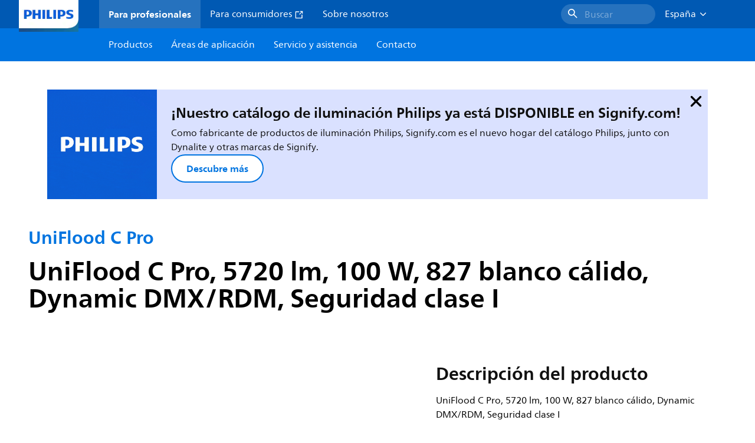

--- FILE ---
content_type: text/html;charset=utf-8
request_url: https://www.lighting.philips.es/prof/luminarias-de-exterior/iluminacion-de-proyeccion-de-luz-arquitectonica/proyeccion-de-luz/uniflood-c-pro/911401775413_EU/product
body_size: 273920
content:
<!DOCTYPE HTML>
<html lang="es-ES">
<head>
    <meta charset="UTF-8"/>
    <title>Philips UniFlood C Pro,  5720 lm,  100 W,  827 blanco cálido | Philips lighting</title>
    <script defer="defer" type="text/javascript" src="https://rum.hlx.page/.rum/@adobe/helix-rum-js@%5E2/dist/rum-standalone.js" data-routing="env=prod,tier=publish,ams=Philips Lighting (AEM)"></script>
<link rel="canonical" href="https://www.lighting.philips.es/prof/luminarias-de-exterior/iluminacion-de-proyeccion-de-luz-arquitectonica/proyeccion-de-luz/uniflood-c-pro/911401775413_EU/product"/>
    
    <meta name="description" content="911401775413 | UniFlood C Pro, 5720 lm, 100 W, 827 blanco cálido, Dynamic DMX/RDM, Seguridad clase I"/>
    <meta name="template" content="product-detail-page"/>
    <style>
        *,body{font-family:neuefrutigerworld-latin,tahoma,arial,helvetica,sans-serif}*,:after,:before{box-sizing:border-box}html{font-family:sans-serif;line-height:1.15;-webkit-text-size-adjust:100%;-ms-text-size-adjust:100%;-ms-overflow-style:scrollbar}header,main,nav,section{display:block}body{background-color:#fff;color:#101010;font-family:-apple-system,BlinkMacSystemFont,Segoe UI,Roboto,Helvetica Neue,Arial,sans-serif,Apple Color Emoji,Segoe UI Emoji,Segoe UI Symbol,Noto Color Emoji;font-size:1rem;font-weight:400;line-height:1.5;margin:0;text-align:left}ul{margin-bottom:1rem}ul{margin-top:0}ul ul{margin-bottom:0}strong{font-weight:bolder}a{background-color:transparent;text-decoration:none;-webkit-text-decoration-skip:objects}a{color:#0066a1}img{border-style:none}img,svg{vertical-align:middle}svg{overflow:hidden}button{border-radius:0}button{font-family:inherit;font-size:inherit;line-height:inherit;margin:0}button{overflow:visible}button{text-transform:none}button,html [type=button]{-webkit-appearance:button}[type=button]::-moz-focus-inner,button::-moz-focus-inner{border-style:none;padding:0}::-webkit-file-upload-button{-webkit-appearance:button;font:inherit}html{-webkit-font-smoothing:antialiased;-moz-osx-font-smoothing:grayscale}.xf-content-height.xf-content-height{margin:0}@media (prefers-reduced-motion:reduce){*,:after,:before{animation-delay:-1ms!important;animation-duration:1ms!important;animation-iteration-count:1!important;background-attachment:scroll!important;scroll-behavior:auto!important}}.aem-Grid{display:block;width:100%}.aem-Grid:after,.aem-Grid:before{content:" ";display:table}.aem-Grid:after{clear:both}.aem-GridColumn{box-sizing:border-box;clear:both}@media screen and (min-width:1025px){.aem-Grid--12 .aem-GridColumn.aem-GridColumn--default--12{clear:none;float:left;width:100%}.aem-Grid--default--12 .aem-GridColumn.aem-GridColumn--default--12{clear:none;float:left;width:100%}}.container{margin-left:auto;margin-right:auto;padding-left:1.4%;padding-right:1.4%;width:100%}@media (min-width:601px){.container{max-width:768px}}@media (min-width:769px){.container{max-width:1024px}}@media (min-width:1025px){.container{max-width:1520px}}.heading-4{font-weight:700;line-height:26px}.heading-4{font-size:20px;margin-bottom:24px}.heading-5{font-size:18px;line-height:22px}.heading-5,.heading-6{font-weight:700;margin-bottom:24px}.heading-6{font-size:16px;line-height:24px}.body-copy-1{font-weight:400}.body-copy-1{font-size:16px;line-height:24px;margin-bottom:48px}@media screen and (min-width:601px){.heading-4{font-weight:700;line-height:26px}.heading-4{font-size:20px;margin-bottom:24px}.heading-5{font-size:18px;line-height:22px}.heading-5,.heading-6{font-weight:700;margin-bottom:24px}.heading-6{font-size:16px;line-height:24px}.body-copy-1{font-weight:400}.body-copy-1{font-size:16px;line-height:24px;margin-bottom:48px}}@media screen and (min-width:769px){.heading-4{font-weight:700;line-height:28px}.heading-4{font-size:22px;margin-bottom:24px}.heading-5{font-size:18px;line-height:22px}.heading-5,.heading-6{font-weight:700;margin-bottom:24px}.heading-6{font-size:16px;line-height:24px}.body-copy-1{font-weight:400}.body-copy-1{font-size:16px;line-height:24px;margin-bottom:48px}}@media screen and (min-width:1025px){.heading-4{font-size:24px;line-height:30px}.heading-4,.heading-5{font-weight:700;margin-bottom:24px}.heading-5{font-size:22px;line-height:26px}.heading-6{font-size:16px;line-height:24px}.heading-6{font-weight:700;margin-bottom:24px}.body-copy-1{font-weight:400}.body-copy-1{font-size:16px;line-height:24px;margin-bottom:48px}}.theme--white{--container--background-color:#fff;background-color:#fff;color:#101010}.spacing-responsive-0--padding{padding-bottom:0;padding-top:0}.spacing-responsive-2--padding{padding-top:80px}@media screen and (min-width:769px){.spacing-responsive-2--padding{padding-top:104px}}@media screen and (min-width:1025px){.spacing-responsive-2--padding{padding-top:128px}}.spacing-responsive-2--padding{padding-bottom:80px}@media screen and (min-width:769px){.spacing-responsive-2--padding{padding-bottom:104px}}@media screen and (min-width:1025px){.spacing-responsive-2--padding{padding-bottom:128px}}.spacing-responsive-2--padding-bottom{padding-bottom:80px}@media screen and (min-width:769px){.spacing-responsive-2--padding-bottom{padding-bottom:104px}}@media screen and (min-width:1025px){.spacing-responsive-2--padding-bottom{padding-bottom:128px}}.icon{height:20px;width:20px}.icon--sm{height:12px;width:12px}.icon--md{height:16px;width:16px}.button{background-color:#101010;font-size:1.25rem;line-height:1rem;padding:24px 48px}.link{color:#0066a1}.link .icon{height:10px;vertical-align:middle;width:10px;fill:#0066a1}.button{background-color:#1432ff;border:none;line-height:16px;margin-bottom:24px;padding:12px 24px}.link{color:#1432ff;font-size:1rem;line-height:1.5rem;margin-bottom:12px}.link .icon{fill:#1432ff}.icon{display:inline-block}.icon{height:32px;width:32px}.icon--sm{height:16px;width:16px}.icon--md{height:24px;width:24px}.ecat-container{padding-left:24px;padding-right:24px;width:100%}@media screen and (min-width:601px){.ecat-container{padding-left:32px;padding-right:32px}}@media screen and (min-width:1025px){.ecat-container{padding-left:48px;padding-right:48px}}.cta-component .cta-component-wrapper{align-items:center;display:flex;flex-wrap:wrap}.location-bar-component{position:relative;z-index:1000}.section-cmp .aem-Grid{margin:0 -1.4%;width:auto}.section-cmp .aem-GridColumn{padding:0 1.4%}.container.spacing-responsive-2--padding{padding-bottom:24px;padding-top:24px}@media screen and (min-width:601px){.container.spacing-responsive-2--padding{padding-bottom:32px;padding-top:32px}}@media screen and (min-width:769px){.container.spacing-responsive-2--padding{padding-bottom:48px;padding-top:48px}}.breadcrumb-component{background-color:#fff}.back-to-top{background-color:#fff;border:1px solid #101010;border-radius:50%;bottom:56px;height:auto;opacity:0;padding:8px;position:fixed;right:16px;visibility:hidden;width:50px;z-index:700}.back-to-top__icon{display:block}.back-to-top .back-to-top__icon{color:#101010;height:14px;margin:0 auto;width:14px;fill:#101010}@media screen and (min-width:1025px){.back-to-top{bottom:16px;right:16px}}.back-to-top{border:none;bottom:24px;height:48px;padding:0;right:24px;width:48px}.back-to-top{background-color:#0074e0}.back-to-top .back-to-top__icon{height:24px;width:24px;fill:#fff}@media screen and (min-width:601px){.back-to-top{right:32px}}@media screen and (min-width:1025px){.back-to-top{right:48px}}.header__background{background-color:#575757;bottom:0;display:none;left:0;opacity:.3;position:fixed;right:0;top:56px;z-index:2}@media screen and (min-width:1025px){.header__background{top:104px}}.header__top-container{background-color:#0059b3;display:flex;grid-row:1;height:56px;z-index:801}.header__top-container--icons{align-items:center;display:flex;margin-right:32px}.header__top-container--icons-search .icon{fill:#fff}.header__top-container-item,.header__top-container-items,.header__top-container-search{display:none}.header__logo-link{height:100%;margin-left:24px;margin-right:auto;width:100%;z-index:801}.header__logo-img{height:63px;width:121px}.header-top-container__hamburger{display:flex;justify-content:center;margin-left:8px;width:24px}.header-top-container__hamburger-icon-wrapper{display:flex;flex-direction:column;height:24px;justify-content:center}.header-top-container__hamburger-icon--item{background:#fff;border-radius:6px;height:2px;width:16px}.header-top-container__hamburger-icon--spacer{padding-bottom:4px}@media screen and (min-width:1025px){.header__top-container{background-color:#0059b3;color:#fff;display:grid;grid-row:1;grid-template-columns:repeat(20,5%);grid-template-rows:48px;height:48px}.header__top-container--icons{display:none}.header__top-container-right{align-items:center;display:flex;grid-column:14/20;justify-content:flex-end}.header__top-container-items{align-items:center;display:flex;grid-column:3/14;height:48px;list-style:none;margin-right:auto}.header__top-container-item{align-items:center;color:#fff;display:flex;height:48px;padding:16px;text-align:center}.header__top-container-item .main__list-item-icon{fill:#fff}.header__top-container-item .top-container-item__link{color:currentColor}.header__top-container-item.active{background:hsla(0,0%,100%,.15);font-weight:700}.header__top-container-search{align-items:center;display:flex;grid-column:16/19;margin-bottom:0;margin-left:-64px;margin-right:16px}.header__top-container-search .cta-component__link.button{background-color:#2672be;border:none;color:#7daad8;margin:0;padding:4px 8px;text-align:left;width:160px}.header__top-container-search .cta-component__link.button .cta-component-text{padding-left:8px;vertical-align:-2px}.header__top-container-search .cta-component__link.button .icon{height:24px;width:24px;fill:#fff}.header__logo-link{align-self:flex-end;grid-column:1/3;height:100%;margin-left:32px;width:auto}.header__logo-img{height:54px;width:101px}.flyout{background-color:#f7f7f7;color:#000;display:none;left:0;margin-top:56px;max-height:calc(100vh - 128px);position:absolute;width:100%;z-index:800}.flyout__items{background-color:#fff;height:100%;max-width:25%;width:100%}.flyout__items-list{align-items:center;display:flex;flex-direction:column;height:100%;list-style:none;overflow-y:auto;padding:48px 0 48px 32px}.flyout__items-list--item{width:232px}.flyout__items-list--item:not(:last-child){margin-bottom:32px}.flyout__items-list--link{color:#171717;font-weight:400;margin-bottom:0}.flyout__sub-items{background-color:#f7f7f7;display:none;grid-column:2;justify-content:flex-start;padding-left:48px;padding-top:48px;width:100%}.flyout__sub-items--automatic{gap:32px;grid-template-columns:repeat(2,272px);max-height:664px;overflow-y:auto;padding-bottom:80px}.flyout__sub-items--manual{grid-template-columns:1fr 2fr;padding-bottom:80px;padding-left:80px}.flyout__sub-items--manual .wrapper{max-width:268px}.flyout__wrapper{display:flex;width:100%}.sub-item{align-items:flex-end;background-color:#fff;border-bottom-color:transparent;border-bottom-style:solid;border-radius:var(--corner-radius-2);display:flex;height:120px;justify-content:space-between;padding-bottom:16px;padding-left:16px;padding-right:16px;position:relative;width:272px}.sub-item__image{height:120px;margin-bottom:-16px;-o-object-fit:contain;object-fit:contain;width:92px}.sub-item__link{color:#171717;text-decoration:none}.wrapper-external{grid-column:1/4;text-align:center}}@media screen and (min-width:1281px){.flyout__sub-items--automatic{grid-template-columns:repeat(3,272px);grid-template-rows:repeat(4,120px)}}.desktop-menu,.desktop-menu__list{display:none}@media screen and (min-width:1025px){.mobile-menu{display:none}.desktop-menu{background-color:#0074e0;display:grid;grid-row:2;grid-template-columns:repeat(20,5%);grid-template-rows:56px;position:relative}.desktop-menu__wrapper{background-color:#0074e0;display:flex;grid-column:3/none;grid-row:1;height:56px;list-style:none}.desktop-menu__list{display:flex;width:auto}.desktop-menu__list-link{color:#fff;padding:16px}.desktop-menu__list-link-inner{color:#fff}}.mobile-menu{background-color:#fff;color:#171717;display:flex;flex-direction:column;inset:56px 0 0 0;opacity:0;overflow:hidden;padding:48px 0 48px 24px;position:fixed;transform:translateX(-100%);width:100%;z-index:800}.mobile-menu__items{height:100%;margin-bottom:80px;margin-right:-4px;max-height:420px;overflow:auto;padding:0}.mobile-menu__item{display:flex;margin-right:24px}.mobile-menu__item-link{align-items:center;color:#171717;display:flex;font-weight:400;justify-content:space-between;margin-bottom:0;width:100%}.mobile-menu__item:not(:last-child){margin-bottom:32px}.mobile-menu__utility-items{list-style:none;margin-bottom:24px;padding:0}.mobile-menu__utility-item:not(:last-child){margin-bottom:24px}.mobile-menu__utility-item .utility-item__link{margin-bottom:0}.mobile-submenu{background-color:#fff;display:flex;flex-direction:column;height:100%;left:0;margin-left:100vw;position:absolute;top:0;transform:translateX(100%);width:100%;z-index:1}.mobile-submenu__header{margin-left:24px;margin-top:32px}.mobile-submenu__category-title{margin-bottom:32px}.mobile-submenu__back-btn{align-items:center;display:flex;margin-bottom:0}.mobile-submenu__back-btn-icon{margin-left:0;margin-right:8px;fill:#0074e0}.mobile-submenu__wrapper{height:594px;margin-left:24px;margin-right:-4px;margin-top:32px;overflow:auto}.mobile-submenu__items{list-style:none;margin-right:24px;padding:0}.mobile-submenu__item{font-weight:700}.mobile-submenu__item:not(:last-child){margin-bottom:32px}.mobile-submenu__item-link{align-items:center;display:flex;font-weight:400;justify-content:space-between;margin-bottom:0}.mobile-submenu__item-icon{flex-shrink:0}.mobile-submenu__item-target-link{color:#000;font-weight:400}@media screen and (min-width:601px){.mobile-menu{bottom:unset;height:auto;overflow-y:auto;padding-bottom:64px}.mobile-menu__item{margin-right:32px}.mobile-menu__items{display:table;height:100%;margin-bottom:104px;max-height:none;overflow:auto}.mobile-submenu__wrapper{height:100%;margin-bottom:64px;margin-left:0;margin-right:-4px;overflow:auto;padding:0 0 0 24px}.mobile-submenu__header{margin-top:64px}.mobile-submenu__items{margin-right:32px}}@media screen and (min-width:769px){.mobile-menu{padding:64px 0 64px 32px}.mobile-menu__items{margin-bottom:128px}.mobile-submenu__wrapper{margin-bottom:64px;margin-top:48px;padding-left:32px}}@media screen and (min-width:1025px){.mobile-menu,.mobile-menu__item,.mobile-submenu{display:none}}:root{--spacing-4:16px;--accordion__header--padding:16px 0;--color-grey-300:#eee;--accordion__header--border-top-style:none;--accordion__content--border-top-style:none;--icon--sm--width:24px;--icon--sm--height:24px}.top-country-selector__heading{color:#0074e0;margin-bottom:0;margin-left:24px}.top-country-selector__heading--desktop{display:none}.top-country-selector__heading--mobile{align-items:center;display:flex;margin:0}.top-country-selector__heading-wrapper{align-items:center;display:flex;white-space:nowrap}.top-country-selector__heading-name{margin-bottom:0;margin-right:4px}.top-country-selector__heading-name.link{margin-bottom:0}.top-country-selector__arrow--desktop{display:none}.top-country-selector__arrow--mobile{fill:#0074e0}@media screen and (min-width:1025px){.header__desktop-lang-selector{grid-column:none}.top-country-selector__heading{color:#fff;font-weight:400;margin-left:0}.top-country-selector__heading--desktop{display:flex}.top-country-selector__heading--mobile{display:none}.top-country-selector__arrow--desktop{display:block;height:16px;margin-right:16px;width:16px;fill:#fff;transform:rotate(180deg)}.top-country-selector__arrow--mobile{display:none}}.breadcrumbs-component{background:#f7f7f7}.breadcrumbs__back .icon,.breadcrumbs__icon{color:#dbdbdb;fill:#dbdbdb}.breadcrumbs__back{align-items:center;display:flex;padding:16px 0}.breadcrumbs__back-link{color:#171717;margin-left:8px;text-decoration:none}.breadcrumbs__items{display:none}.breadcrumbs__item{align-items:center;display:flex}@media screen and (min-width:1025px){.breadcrumbs{margin-top:0}.breadcrumbs__back{display:none}.breadcrumbs__items{align-items:center;display:flex;flex-wrap:wrap;margin:0;padding:8px 0}.breadcrumbs__item{font-size:14px;line-height:24px;list-style:none;padding:4px 16px 4px 0}.breadcrumbs__item:last-child{padding-right:0}.breadcrumbs__item-current,.breadcrumbs__item-link{color:#171717}.breadcrumbs__item-link{margin-right:8px;text-decoration:none}}@media screen and (min-width:0){.container,.container--fluid{padding:0 16px}.container--fluid.no-gutter{padding-left:0;padding-right:0}.container--fluid.no-gutter .aem-Grid{margin-left:0;margin-right:0}.container--fluid.no-gutter .aem-GridColumn{padding-left:0;padding-right:0}}@media screen and (min-width:601px){.container,.container--fluid{padding:0 32px}}@media screen and (min-width:769px){.container,.container--fluid{padding:0 40px}}@media screen and (min-width:1025px){.container,.container--fluid{padding:0 80px}}@media screen and (min-width:1281px){.container,.container--fluid{padding:0 100px}}@media screen and (min-width:1441px){.container,.container--fluid{padding:0 160px}}@media screen and (min-width:1920px){.container,.container--fluid{padding:0}}.button{background-color:#0074e0;border:2px solid #0074e0;border-radius:2em;color:#fff;display:inline-block;font-size:16px;font-weight:700;line-height:20px;margin-bottom:48px;margin-right:0;padding:16px 24px;position:relative;text-align:center}.button .icon{fill:currentColor}.link{background:0 0;border:none}.link{color:#0074e0;display:inline-block;font-size:16px;font-weight:700;line-height:24px;margin-bottom:16px}.link .icon{height:16px;margin-left:2px;vertical-align:-3px;width:16px;fill:#0074e0}.button .icon{height:12px;width:12px}:root{--corner-radius-0:0;--corner-radius-1:2px;--corner-radius-2:4px;--corner-radius-3:6px;--corner-radius-4:12px;--corner-radius-5:100px}

    </style>

    <link rel="preconnect" href="https://www.assets.signify.com"/>
<link rel="preconnect" href="https://assets.adobedtm.com"/>
    
    
    
    
    
    
    
        <link rel="preload" href="/etc.clientlibs/signify-brand-philips-lighting/clientlibs/clientlib-main/resources/fonts/neuefrutigerworld-book-latin.woff2" as="font" type="font/woff2" crossorigin="anonymous"/>
        <link rel="preload" href="/etc.clientlibs/signify-brand-philips-lighting/clientlibs/clientlib-main/resources/fonts/neuefrutigerworld-bold-latin.woff2" as="font" type="font/woff2" crossorigin="anonymous"/>
    


    

    
    <meta property="og:title" content="Philips UniFlood C Pro | Philips lighting"/>
    <meta property="og:description" content="UniFlood C Pro, 5720 lm, 100 W, 827 blanco cálido, Dynamic DMX/RDM, Seguridad clase I | Philips lighting"/>
    <meta property="og:type" content="product"/>
    <meta property="og:url" content="https://www.lighting.philips.es/prof/luminarias-de-exterior/iluminacion-de-proyeccion-de-luz-arquitectonica/proyeccion-de-luz/uniflood-c-pro/911401775413_EU/product"/>
    <meta property="og:image" content="https://www.assets.signify.com/is/image/Signify/BVP373_SPP"/>
    <meta property="og:site_name" content="Philips lighting"/>


    

    
    
    <meta name="viewport" content="width=device-width, initial-scale=1, shrink-to-fit=no"/>
    
        <meta content="index, follow" name="robots"/>
    

    
    
    

    
    <meta class="elastic" name="page_type" content="productdetails"/>
    <meta class="elastic" name="label" content="Producto"/>
    <meta class="elastic" name="iss_title" content="BVP373 36LED 27K 220V 10 DMX 100W HP"/>
    <meta class="elastic" name="locale" content="es_ES"/>
    <meta class="elastic" name="last_modified" content="2025-09-05T14:08:50.878Z"/>
    <meta class="elastic" name="baseurl" content="https://www.lighting.philips.es/prof/luminarias-de-exterior/iluminacion-de-proyeccion-de-luz-arquitectonica/proyeccion-de-luz/uniflood-c-pro/911401775413_EU/product"/>
    <meta class="elastic" name="image" content="https://www.assets.signify.com/is/image/Signify/BVP373_SPP"/>
    <meta class="elastic" name="brand" content="Philips lighting"/>
    <meta class="elastic" name="asset_url" content="https://www.signify.com/content/dam/signify/master/homepage/logo-philips.png"/>
    <meta class="elastic" name="sector" content="B2B_LI"/>
    <meta class="elastic" name="env" content="prd"/>
    <meta class="elastic" name="keyword" content="BVP373 36LED 27K 220V 10 DMX 100W HP,UniFlood C Pro,Proyección de luz,Iluminación de proyección de luz arquitectónica,Luminarias de exterior,911401775413,50523099"/>
    <meta class="elastic" name="breadcrumb" content="Inicio|Productos|Luminarias de exterior|Iluminación de proyección de luz arquitectónica|Proyección de luz|UniFlood C Pro|BVP373 36LED 27K 220V 10 DMX 100W HP"/>
    <meta class="elastic" name="leaflet_url" content="https://www.assets.signify.com/is/content/Signify/911401775413_EU.es_ES.PROF.FP"/>
    <meta class="elastic" name="leaflet_url_label" content="Descargar"/>
    <meta class="elastic" name="summary" content="Proyector LED cilíndrico para iluminación arquitectónica estática o dinámica"/>
    <meta class="elastic" name="product_group" content="Luminarias de exterior"/>
    <meta class="elastic" name="category" content="Iluminación de proyección de luz arquitectónica"/>
    <meta class="elastic" name="product_id_family" content="LP_CF_BVP371_EU"/>
    <meta class="elastic" name="product_id" content="911401775413_EU"/>
    <meta class="elastic" name="type" content="product"/>
    <meta class="elastic" name="order_code" content="50523099"/>
    <meta class="elastic" name="code_12nc" content="911401775413"/>
    <meta class="elastic" name="ean_code" content="8720169505230"/>
    

    <link rel="preload" as="image" href="https://www.assets.signify.com/is/image/Signify/BVP373_SPP?wid=896&hei=504&qlt=82" media="(min-width: 1441px)"/>
    <link rel="preload" as="image" href="https://www.assets.signify.com/is/image/Signify/BVP373_SPP?wid=655&hei=368&qlt=82" media="(min-width: 1025px) and (max-width: 1440px)"/>
    <link rel="preload" as="image" href="https://www.assets.signify.com/is/image/Signify/BVP373_SPP?wid=704&hei=410&qlt=82" media="(min-width: 601px) and (max-width: 1024px)"/>
    <link rel="preload" as="image" href="https://www.assets.signify.com/is/image/Signify/BVP373_SPP?wid=375&hei=375&qlt=82" media="(max-width: 600px)"/>


    
    <script type="application/ld+json">{"@context":"http://schema.org","@type":"BreadcrumbList","itemListElement":[{"@type":"ListItem","position":1,"name":"Productos","item":"https://www.lighting.philips.es/prof"},{"@type":"ListItem","position":2,"name":"Luminarias de exterior","item":"https://www.lighting.philips.es/prof/luminarias-de-exterior"},{"@type":"ListItem","position":3,"name":"Iluminación de proyección de luz arquitectónica","item":"https://www.lighting.philips.es/prof/luminarias-de-exterior/iluminacion-de-proyeccion-de-luz-arquitectonica/PROJECT_CA/category"},{"@type":"ListItem","position":4,"name":"Proyección de luz","item":"https://www.lighting.philips.es/prof/luminarias-de-exterior/iluminacion-de-proyeccion-de-luz-arquitectonica/proyeccion-de-luz/PROJAFLD_SU/category"},{"@type":"ListItem","position":5,"name":"UniFlood C Pro","item":"https://www.lighting.philips.es/prof/luminarias-de-exterior/iluminacion-de-proyeccion-de-luz-arquitectonica/proyeccion-de-luz/uniflood-c-pro/LP_CF_BVP371_EU/family"},{"@type":"ListItem","position":6,"name":"BVP373 36LED 27K 220V 10 DMX 100W HP"}]}</script>


    
    <script>
        function Z(e){const o=e+"=",t=decodeURIComponent(document.cookie);for(let e of t.split(";")){for(;" "===e.charAt(0);)e=e.slice(1);if(0===e.indexOf(o))return e.substring(o.length,e.length)}return""};

        if ((Z('cmapi_cookie_privacy').includes('2'))) {
            !function(e,a,n,t){var i=e.head;if(i){
                if (a) return;
                var o=e.createElement("style");
                o.id="alloy-prehiding",o.innerText=n,i.appendChild(o),setTimeout(function(){o.parentNode&&o.parentNode.removeChild(o)},t)}}
            (document, document.location.href.indexOf("adobe_authoring_enabled") !== -1, "body { opacity: 0 !important }", 3000);
        }
    </script>


    

    
<script>
    window.pageLoadInfo = "{\x22page\x22:{\x22products\x22:[{\x22Name\x22:\x22BVP373 36LED 27K 220V 10 DMX 100W HP\x22,\x22order_code\x22:\x22911401775413\x22,\x22full_order_code\x22:\x22872016950523099\x22,\x22itemId\x22:\x22911401775413_EU\x22,\x22itemCategory\x22:\x22PROJECT_CA\x22,\x22itemCategory2\x22:\x22PROJAFLD_SU\x22,\x22itemCategory3\x22:\x22LP_CF_BVP371_EU\x22,\x22brand\x22:\x22Philips\x22}],\x22pageInfo\x22:{\x22pageID\x22:\x22\/content\/b2b\u002Dphilips\u002Dlighting\/es\/es\/prof\/product\u002Ddetail\u002Dpage\x22,\x22pageName\x22:\x22911401775413_EU\x22,\x22environment\x22:\x22prd\x22,\x22issueDate\x22:\x222025\u002D09\u002D05T14:08:50.878Z\x22,\x22breadcrumbs\x22:[\x22Inicio\x22,\x22Productos\x22,\x22Luminarias de exterior\x22,\x22Iluminación de proyección de luz arquitectónica\x22,\x22Proyección de luz\x22,\x22UniFlood C Pro\x22,\x22BVP373 36LED 27K 220V 10 DMX 100W HP\x22],\x22thumbnailUrl\x22:\x22https:\/\/www.assets.signify.com\/is\/image\/Signify\/BVP373_SPP\x22},\x22category\x22:{\x22pageType\x22:\x22product\u002Ddetail\u002Dpage\x22,\x22categories\x22:[\x22ecat_prof\x22,\x22luminarias_de_exterior\x22,\x22iluminación_de_proyección_de_luz_arquitectónica\u002Dproyección_de_luz\x22,\x22uniflood_c_pro\x22,\x22911401775413_EU\x22],\x22categoryIds\x22:[\x22ecat_prof\x22,\x22OCOUTD_GR\x22,\x22PROJECT_CA\x22,\x22PROJAFLD_SU\x22,\x22LP_CF_BVP371_EU\x22,\x22911401775413_EU\x22],\x22primaryCategory\x22:\x22ecat_prof\x22},\x22attributes\x22:{\x22locale\x22:\x22es\u002DES\x22,\x22country\x22:\x22ES\x22,\x22language\x22:\x22es\x22,\x22brand\x22:\x22Philips lighting\x22}}}";
</script>

    
    
    
<script src="/etc.clientlibs/signify-brand-philips-lighting/clientlibs/clientlib-head.min.ACSHASHe04cecb2513bd1324a023ae82657c91e.js" async></script>



    
    
    
<script src="/etc.clientlibs/signify-brand-philips-lighting/clientlibs/clientlib-main-non-critical.min.ACSHASH0b3216dd2d071ad63ca93f3562219a9c.js" defer></script>



    
    
    
<link rel="stylesheet" href="/etc.clientlibs/signify-brand-philips-lighting/clientlibs/clientlib-main-non-critical.min.ACSHASH785199b82e6778295243fd47a09beac3.css" type="text/css">



    
    

    

    
    

    

    


        <script type="text/javascript" src="//assets.adobedtm.com/ebfef13a1211/62f4ae774bb6/launch-03ecc55811c4.min.js" async></script>



    
    

    

    
    <link rel="icon" href="/etc.clientlibs/signify-brand-philips-lighting/clientlibs/clientlib-main/resources/favicons/favicon.ico"/>


    <script>
        signify = {config: {"locale":"es_ES","paths":{"icons":"/etc.clientlibs/signify-brand-philips-lighting/clientlibs/clientlib-main/resources/icons/"},"country":"ES","authorMode":false}}
    </script>
</head>
<body class="product-page page basicpage">



    


    



    
    
    
    
        
                
    <location-bar :alternative-locales="[{&#34;locale&#34;:&#34;Argentina&#34;,&#34;isoCode&#34;:&#34;es_AR&#34;,&#34;language&#34;:&#34;es&#34;,&#34;country&#34;:&#34;AR&#34;,&#34;url&#34;:&#34;https://www.lighting.philips.com.ar&#34;},{&#34;locale&#34;:&#34;Australia&#34;,&#34;isoCode&#34;:&#34;en_AU&#34;,&#34;language&#34;:&#34;en&#34;,&#34;country&#34;:&#34;AU&#34;,&#34;url&#34;:&#34;https://www.lighting.philips.com.au&#34;},{&#34;locale&#34;:&#34;Austria&#34;,&#34;isoCode&#34;:&#34;de_AT&#34;,&#34;language&#34;:&#34;de&#34;,&#34;country&#34;:&#34;AT&#34;,&#34;url&#34;:&#34;https://www.lighting.philips.at&#34;},{&#34;locale&#34;:&#34;Belgium (Dutch)&#34;,&#34;isoCode&#34;:&#34;nl_BE&#34;,&#34;language&#34;:&#34;nl&#34;,&#34;country&#34;:&#34;BE&#34;,&#34;url&#34;:&#34;https://www.lighting.philips.be&#34;},{&#34;locale&#34;:&#34;Belgium (French)&#34;,&#34;isoCode&#34;:&#34;fr_BE&#34;,&#34;language&#34;:&#34;fr&#34;,&#34;country&#34;:&#34;BE&#34;,&#34;url&#34;:&#34;https://www.lighting.philips.be/fr&#34;},{&#34;locale&#34;:&#34;Brazil&#34;,&#34;isoCode&#34;:&#34;pt_BR&#34;,&#34;language&#34;:&#34;pt&#34;,&#34;country&#34;:&#34;BR&#34;,&#34;url&#34;:&#34;https://www.lighting.philips.com.br&#34;},{&#34;locale&#34;:&#34;Bulgaria&#34;,&#34;isoCode&#34;:&#34;bg_BG&#34;,&#34;language&#34;:&#34;bg&#34;,&#34;country&#34;:&#34;BG&#34;,&#34;url&#34;:&#34;https://www.lighting.philips.bg&#34;},{&#34;locale&#34;:&#34;Canada (English)&#34;,&#34;isoCode&#34;:&#34;en_CA&#34;,&#34;language&#34;:&#34;en&#34;,&#34;country&#34;:&#34;CA&#34;,&#34;url&#34;:&#34;https://www.lighting.philips.ca&#34;},{&#34;locale&#34;:&#34;Canada (French)&#34;,&#34;isoCode&#34;:&#34;fr_CA&#34;,&#34;language&#34;:&#34;fr&#34;,&#34;country&#34;:&#34;CA&#34;,&#34;url&#34;:&#34;https://www.lighting.philips.ca/fr&#34;},{&#34;locale&#34;:&#34;Central America&#34;,&#34;isoCode&#34;:&#34;es_PA&#34;,&#34;language&#34;:&#34;es&#34;,&#34;country&#34;:&#34;PA&#34;,&#34;url&#34;:&#34;https://www.centralamerica.lighting.philips.com&#34;},{&#34;locale&#34;:&#34;Chile&#34;,&#34;isoCode&#34;:&#34;es_CL&#34;,&#34;language&#34;:&#34;es&#34;,&#34;country&#34;:&#34;CL&#34;,&#34;url&#34;:&#34;https://www.lighting.philips.cl&#34;},{&#34;locale&#34;:&#34;China&#34;,&#34;isoCode&#34;:&#34;zh_CN&#34;,&#34;language&#34;:&#34;zh&#34;,&#34;country&#34;:&#34;CN&#34;,&#34;url&#34;:&#34;https://www.lighting.philips.com.cn&#34;},{&#34;locale&#34;:&#34;Colombia&#34;,&#34;isoCode&#34;:&#34;es_CO&#34;,&#34;language&#34;:&#34;es&#34;,&#34;country&#34;:&#34;CO&#34;,&#34;url&#34;:&#34;https://www.lighting.philips.com.co&#34;},{&#34;locale&#34;:&#34;Croatia&#34;,&#34;isoCode&#34;:&#34;hr_HR&#34;,&#34;language&#34;:&#34;hr&#34;,&#34;country&#34;:&#34;HR&#34;,&#34;url&#34;:&#34;https://www.lighting.philips.hr&#34;},{&#34;locale&#34;:&#34;Czech&#34;,&#34;isoCode&#34;:&#34;cs_CZ&#34;,&#34;language&#34;:&#34;cs&#34;,&#34;country&#34;:&#34;CZ&#34;,&#34;url&#34;:&#34;https://www.lighting.philips.cz&#34;},{&#34;locale&#34;:&#34;Denmark&#34;,&#34;isoCode&#34;:&#34;da_DK&#34;,&#34;language&#34;:&#34;da&#34;,&#34;country&#34;:&#34;DK&#34;,&#34;url&#34;:&#34;https://www.lighting.philips.dk&#34;},{&#34;locale&#34;:&#34;Estonia&#34;,&#34;isoCode&#34;:&#34;et_EE&#34;,&#34;language&#34;:&#34;et&#34;,&#34;country&#34;:&#34;EE&#34;,&#34;url&#34;:&#34;https://www.lighting.philips.ee&#34;},{&#34;locale&#34;:&#34;Egypt (English)&#34;,&#34;isoCode&#34;:&#34;en_EG&#34;,&#34;language&#34;:&#34;en&#34;,&#34;country&#34;:&#34;EG&#34;,&#34;url&#34;:&#34;https://www.lighting.philips.com.eg&#34;},{&#34;locale&#34;:&#34;Finland&#34;,&#34;isoCode&#34;:&#34;fi_FI&#34;,&#34;language&#34;:&#34;fi&#34;,&#34;country&#34;:&#34;FI&#34;,&#34;url&#34;:&#34;https://www.lighting.philips.fi&#34;},{&#34;locale&#34;:&#34;France&#34;,&#34;isoCode&#34;:&#34;fr_FR&#34;,&#34;language&#34;:&#34;fr&#34;,&#34;country&#34;:&#34;FR&#34;,&#34;url&#34;:&#34;https://www.lighting.philips.fr&#34;},{&#34;locale&#34;:&#34;Germany&#34;,&#34;isoCode&#34;:&#34;de_DE&#34;,&#34;language&#34;:&#34;de&#34;,&#34;country&#34;:&#34;DE&#34;,&#34;url&#34;:&#34;https://www.lighting.philips.de&#34;},{&#34;locale&#34;:&#34;Ghana&#34;,&#34;isoCode&#34;:&#34;en_GH&#34;,&#34;language&#34;:&#34;en&#34;,&#34;country&#34;:&#34;GH&#34;,&#34;url&#34;:&#34;https://www.lighting.philips.com.gh&#34;},{&#34;locale&#34;:&#34;Greece&#34;,&#34;isoCode&#34;:&#34;el_GR&#34;,&#34;language&#34;:&#34;el&#34;,&#34;country&#34;:&#34;GR&#34;,&#34;url&#34;:&#34;https://www.lighting.philips.gr&#34;},{&#34;locale&#34;:&#34;Hong Kong (English)&#34;,&#34;isoCode&#34;:&#34;en_HK&#34;,&#34;language&#34;:&#34;en&#34;,&#34;country&#34;:&#34;HK&#34;,&#34;url&#34;:&#34;https://www.lighting.philips.com.hk&#34;},{&#34;locale&#34;:&#34;Hungary&#34;,&#34;isoCode&#34;:&#34;hu_HU&#34;,&#34;language&#34;:&#34;hu&#34;,&#34;country&#34;:&#34;HU&#34;,&#34;url&#34;:&#34;https://www.lighting.philips.hu&#34;},{&#34;locale&#34;:&#34;India&#34;,&#34;isoCode&#34;:&#34;en_IN&#34;,&#34;language&#34;:&#34;en&#34;,&#34;country&#34;:&#34;IN&#34;,&#34;url&#34;:&#34;https://www.lighting.philips.co.in&#34;},{&#34;locale&#34;:&#34;Indonesia (English)&#34;,&#34;isoCode&#34;:&#34;en_ID&#34;,&#34;language&#34;:&#34;en&#34;,&#34;country&#34;:&#34;ID&#34;,&#34;url&#34;:&#34;https://www.lighting.philips.co.id&#34;},{&#34;locale&#34;:&#34;Indonesia (Bahasa)&#34;,&#34;isoCode&#34;:&#34;id_ID&#34;,&#34;language&#34;:&#34;id&#34;,&#34;country&#34;:&#34;ID&#34;,&#34;url&#34;:&#34;https://www.lighting.philips.co.id/id&#34;},{&#34;locale&#34;:&#34;Ireland&#34;,&#34;isoCode&#34;:&#34;en_IE&#34;,&#34;language&#34;:&#34;en&#34;,&#34;country&#34;:&#34;IE&#34;,&#34;url&#34;:&#34;https://www.lighting.philips.ie&#34;},{&#34;locale&#34;:&#34;Israel&#34;,&#34;isoCode&#34;:&#34;en_IL&#34;,&#34;language&#34;:&#34;en&#34;,&#34;country&#34;:&#34;IL&#34;,&#34;url&#34;:&#34;https://www.lighting.philips.co.il&#34;},{&#34;locale&#34;:&#34;Italy&#34;,&#34;isoCode&#34;:&#34;it_IT&#34;,&#34;language&#34;:&#34;it&#34;,&#34;country&#34;:&#34;IT&#34;,&#34;url&#34;:&#34;https://www.lighting.philips.it&#34;},{&#34;locale&#34;:&#34;Japan&#34;,&#34;isoCode&#34;:&#34;ja_JP&#34;,&#34;language&#34;:&#34;ja&#34;,&#34;country&#34;:&#34;JP&#34;,&#34;url&#34;:&#34;https://www.lighting.philips.co.jp&#34;},{&#34;locale&#34;:&#34;Kazakhstan&#34;,&#34;isoCode&#34;:&#34;ru_KZ&#34;,&#34;language&#34;:&#34;ru&#34;,&#34;country&#34;:&#34;KZ&#34;,&#34;url&#34;:&#34;https://www.lighting.philips.kz&#34;},{&#34;locale&#34;:&#34;Kenya&#34;,&#34;isoCode&#34;:&#34;en_KE&#34;,&#34;language&#34;:&#34;en&#34;,&#34;country&#34;:&#34;KE&#34;,&#34;url&#34;:&#34;https://www.lighting.philips.co.ke&#34;},{&#34;locale&#34;:&#34;Korea&#34;,&#34;isoCode&#34;:&#34;ko_KR&#34;,&#34;language&#34;:&#34;ko&#34;,&#34;country&#34;:&#34;KR&#34;,&#34;url&#34;:&#34;https://www.lighting.philips.co.kr&#34;},{&#34;locale&#34;:&#34;Latvia&#34;,&#34;isoCode&#34;:&#34;lv_LV&#34;,&#34;language&#34;:&#34;lv&#34;,&#34;country&#34;:&#34;LV&#34;,&#34;url&#34;:&#34;https://www.lighting.philips.lv&#34;},{&#34;locale&#34;:&#34;Lithuania&#34;,&#34;isoCode&#34;:&#34;lt_LT&#34;,&#34;language&#34;:&#34;lt&#34;,&#34;country&#34;:&#34;LT&#34;,&#34;url&#34;:&#34;https://www.lighting.philips.lt&#34;},{&#34;locale&#34;:&#34;Malaysia&#34;,&#34;isoCode&#34;:&#34;en_MY&#34;,&#34;language&#34;:&#34;en&#34;,&#34;country&#34;:&#34;MY&#34;,&#34;url&#34;:&#34;https://www.lighting.philips.com.my&#34;},{&#34;locale&#34;:&#34;Mexico&#34;,&#34;isoCode&#34;:&#34;es_MX&#34;,&#34;language&#34;:&#34;es&#34;,&#34;country&#34;:&#34;MX&#34;,&#34;url&#34;:&#34;https://www.lighting.philips.com.mx&#34;},{&#34;locale&#34;:&#34;Middle East (English)&#34;,&#34;isoCode&#34;:&#34;en_AE&#34;,&#34;language&#34;:&#34;en&#34;,&#34;country&#34;:&#34;AE&#34;,&#34;url&#34;:&#34;https://www.mea.lighting.philips.com&#34;},{&#34;locale&#34;:&#34;Morocco&#34;,&#34;isoCode&#34;:&#34;fr_MA&#34;,&#34;language&#34;:&#34;fr&#34;,&#34;country&#34;:&#34;MA&#34;,&#34;url&#34;:&#34;https://www.lighting.philips.ma&#34;},{&#34;locale&#34;:&#34;Netherlands&#34;,&#34;isoCode&#34;:&#34;nl_NL&#34;,&#34;language&#34;:&#34;nl&#34;,&#34;country&#34;:&#34;NL&#34;,&#34;url&#34;:&#34;https://www.lighting.philips.nl&#34;},{&#34;locale&#34;:&#34;New Zealand&#34;,&#34;isoCode&#34;:&#34;en_NZ&#34;,&#34;language&#34;:&#34;en&#34;,&#34;country&#34;:&#34;NZ&#34;,&#34;url&#34;:&#34;https://www.lighting.philips.co.nz&#34;},{&#34;locale&#34;:&#34;Nigeria&#34;,&#34;isoCode&#34;:&#34;en_NG&#34;,&#34;language&#34;:&#34;en&#34;,&#34;country&#34;:&#34;NG&#34;,&#34;url&#34;:&#34;https://www.lighting.philips.ng&#34;},{&#34;locale&#34;:&#34;Norway&#34;,&#34;isoCode&#34;:&#34;no_NO&#34;,&#34;language&#34;:&#34;no&#34;,&#34;country&#34;:&#34;NO&#34;,&#34;url&#34;:&#34;https://www.lighting.philips.no&#34;},{&#34;locale&#34;:&#34;Pakistan&#34;,&#34;isoCode&#34;:&#34;en_PK&#34;,&#34;language&#34;:&#34;en&#34;,&#34;country&#34;:&#34;PK&#34;,&#34;url&#34;:&#34;https://www.lighting.philips.com.pk&#34;},{&#34;locale&#34;:&#34;Peru&#34;,&#34;isoCode&#34;:&#34;es_PE&#34;,&#34;language&#34;:&#34;es&#34;,&#34;country&#34;:&#34;PE&#34;,&#34;url&#34;:&#34;https://www.lighting.philips.com.pe&#34;},{&#34;locale&#34;:&#34;Philippines&#34;,&#34;isoCode&#34;:&#34;en_PH&#34;,&#34;language&#34;:&#34;en&#34;,&#34;country&#34;:&#34;PH&#34;,&#34;url&#34;:&#34;https://www.lighting.philips.com.ph&#34;},{&#34;locale&#34;:&#34;Poland&#34;,&#34;isoCode&#34;:&#34;pl_PL&#34;,&#34;language&#34;:&#34;pl&#34;,&#34;country&#34;:&#34;PL&#34;,&#34;url&#34;:&#34;https://www.lighting.philips.pl&#34;},{&#34;locale&#34;:&#34;Portugal&#34;,&#34;isoCode&#34;:&#34;pt_PT&#34;,&#34;language&#34;:&#34;pt&#34;,&#34;country&#34;:&#34;PT&#34;,&#34;url&#34;:&#34;https://www.lighting.philips.pt&#34;},{&#34;locale&#34;:&#34;Romania&#34;,&#34;isoCode&#34;:&#34;ro_RO&#34;,&#34;language&#34;:&#34;ro&#34;,&#34;country&#34;:&#34;RO&#34;,&#34;url&#34;:&#34;https://www.lighting.philips.ro&#34;},{&#34;locale&#34;:&#34;Russian&#34;,&#34;isoCode&#34;:&#34;ru_RU&#34;,&#34;language&#34;:&#34;ru&#34;,&#34;country&#34;:&#34;RU&#34;,&#34;url&#34;:&#34;https://www.lighting.philips.ru&#34;},{&#34;locale&#34;:&#34;Saudi Arabia (English)&#34;,&#34;isoCode&#34;:&#34;en_SA&#34;,&#34;language&#34;:&#34;en&#34;,&#34;country&#34;:&#34;SA&#34;,&#34;url&#34;:&#34;https://www.slc.philips.com&#34;},{&#34;locale&#34;:&#34;Serbia&#34;,&#34;isoCode&#34;:&#34;sr_RS&#34;,&#34;language&#34;:&#34;sr&#34;,&#34;country&#34;:&#34;RS&#34;,&#34;url&#34;:&#34;https://www.lighting.philips.rs&#34;},{&#34;locale&#34;:&#34;Singapore&#34;,&#34;isoCode&#34;:&#34;en_SG&#34;,&#34;language&#34;:&#34;en&#34;,&#34;country&#34;:&#34;SG&#34;,&#34;url&#34;:&#34;https://www.lighting.philips.com.sg&#34;},{&#34;locale&#34;:&#34;Slovakia&#34;,&#34;isoCode&#34;:&#34;sk_SK&#34;,&#34;language&#34;:&#34;sk&#34;,&#34;country&#34;:&#34;SK&#34;,&#34;url&#34;:&#34;https://www.lighting.philips.sk&#34;},{&#34;locale&#34;:&#34;Slovenia&#34;,&#34;isoCode&#34;:&#34;si_SI&#34;,&#34;language&#34;:&#34;si&#34;,&#34;country&#34;:&#34;SI&#34;,&#34;url&#34;:&#34;https://www.lighting.philips.si&#34;},{&#34;locale&#34;:&#34;South Africa&#34;,&#34;isoCode&#34;:&#34;en_ZA&#34;,&#34;language&#34;:&#34;en&#34;,&#34;country&#34;:&#34;ZA&#34;,&#34;url&#34;:&#34;https://www.lighting.philips.co.za&#34;},{&#34;locale&#34;:&#34;Spain&#34;,&#34;isoCode&#34;:&#34;es_ES&#34;,&#34;language&#34;:&#34;es&#34;,&#34;country&#34;:&#34;ES&#34;,&#34;url&#34;:&#34;https://www.lighting.philips.es&#34;},{&#34;locale&#34;:&#34;Sri Lanka&#34;,&#34;isoCode&#34;:&#34;en_LK&#34;,&#34;language&#34;:&#34;en&#34;,&#34;country&#34;:&#34;LK&#34;,&#34;url&#34;:&#34;https://www.lighting.philips.lk&#34;},{&#34;locale&#34;:&#34;Sweden&#34;,&#34;isoCode&#34;:&#34;sv_SE&#34;,&#34;language&#34;:&#34;sv&#34;,&#34;country&#34;:&#34;SE&#34;,&#34;url&#34;:&#34;https://www.lighting.philips.se&#34;},{&#34;locale&#34;:&#34;Switzerland (French)&#34;,&#34;isoCode&#34;:&#34;fr_CH&#34;,&#34;language&#34;:&#34;fr&#34;,&#34;country&#34;:&#34;CH&#34;,&#34;url&#34;:&#34;https://www.lighting.philips.ch/fr&#34;},{&#34;locale&#34;:&#34;Switzerland (German)&#34;,&#34;isoCode&#34;:&#34;de_CH&#34;,&#34;language&#34;:&#34;de&#34;,&#34;country&#34;:&#34;CH&#34;,&#34;url&#34;:&#34;https://www.lighting.philips.ch&#34;},{&#34;locale&#34;:&#34;Taiwan&#34;,&#34;isoCode&#34;:&#34;zh_TW&#34;,&#34;language&#34;:&#34;zh&#34;,&#34;country&#34;:&#34;TW&#34;,&#34;url&#34;:&#34;https://www.lighting.philips.com.tw&#34;},{&#34;locale&#34;:&#34;Thailand (Thai)&#34;,&#34;isoCode&#34;:&#34;th_TH&#34;,&#34;language&#34;:&#34;th&#34;,&#34;country&#34;:&#34;TH&#34;,&#34;url&#34;:&#34;https://www.lighting.philips.co.th&#34;},{&#34;locale&#34;:&#34;Turkey&#34;,&#34;isoCode&#34;:&#34;tr_TR&#34;,&#34;language&#34;:&#34;tr&#34;,&#34;country&#34;:&#34;TR&#34;,&#34;url&#34;:&#34;https://www.lighting.philips.com.tr&#34;},{&#34;locale&#34;:&#34;United Kingdom&#34;,&#34;isoCode&#34;:&#34;en_GB&#34;,&#34;language&#34;:&#34;en&#34;,&#34;country&#34;:&#34;GB&#34;,&#34;url&#34;:&#34;https://www.lighting.philips.co.uk&#34;},{&#34;locale&#34;:&#34;United States&#34;,&#34;isoCode&#34;:&#34;en_US&#34;,&#34;language&#34;:&#34;en&#34;,&#34;country&#34;:&#34;US&#34;,&#34;url&#34;:&#34;https://www.usa.lighting.philips.com&#34;},{&#34;locale&#34;:&#34;Ukraine (Ukrainian)&#34;,&#34;isoCode&#34;:&#34;uk_UA&#34;,&#34;language&#34;:&#34;uk&#34;,&#34;country&#34;:&#34;UA&#34;,&#34;url&#34;:&#34;https://www.lighting.philips.ua&#34;},{&#34;locale&#34;:&#34;Vietnam&#34;,&#34;isoCode&#34;:&#34;vi_VN&#34;,&#34;language&#34;:&#34;vi&#34;,&#34;country&#34;:&#34;VN&#34;,&#34;url&#34;:&#34;https://www.lighting.philips.com.vn&#34;}]" current-locale="es_ES" :translations="{&#34;button&#34;:&#34;Continue&#34;,&#34;message&#34;:&#34;You are now visiting the Philips lighting website. A localized version is available for you&#34;}"></location-bar>    

        
    


<div class="main-container" data-tracking-event="page/view" data-tracking-info="{&#34;page&#34;:{&#34;products&#34;:[{&#34;Name&#34;:&#34;BVP373 36LED 27K 220V 10 DMX 100W HP&#34;,&#34;order_code&#34;:&#34;911401775413&#34;,&#34;full_order_code&#34;:&#34;872016950523099&#34;,&#34;itemId&#34;:&#34;911401775413_EU&#34;,&#34;itemCategory&#34;:&#34;PROJECT_CA&#34;,&#34;itemCategory2&#34;:&#34;PROJAFLD_SU&#34;,&#34;itemCategory3&#34;:&#34;LP_CF_BVP371_EU&#34;,&#34;brand&#34;:&#34;Philips&#34;}],&#34;pageInfo&#34;:{&#34;pageID&#34;:&#34;/content/b2b-philips-lighting/es/es/prof/product-detail-page&#34;,&#34;pageName&#34;:&#34;911401775413_EU&#34;,&#34;environment&#34;:&#34;prd&#34;,&#34;issueDate&#34;:&#34;2025-09-05T14:08:50.878Z&#34;,&#34;breadcrumbs&#34;:[&#34;Inicio&#34;,&#34;Productos&#34;,&#34;Luminarias de exterior&#34;,&#34;Iluminación de proyección de luz arquitectónica&#34;,&#34;Proyección de luz&#34;,&#34;UniFlood C Pro&#34;,&#34;BVP373 36LED 27K 220V 10 DMX 100W HP&#34;],&#34;thumbnailUrl&#34;:&#34;https://www.assets.signify.com/is/image/Signify/BVP373_SPP&#34;},&#34;category&#34;:{&#34;pageType&#34;:&#34;product-detail-page&#34;,&#34;categories&#34;:[&#34;ecat_prof&#34;,&#34;luminarias_de_exterior&#34;,&#34;iluminación_de_proyección_de_luz_arquitectónica-proyección_de_luz&#34;,&#34;uniflood_c_pro&#34;,&#34;911401775413_EU&#34;],&#34;categoryIds&#34;:[&#34;ecat_prof&#34;,&#34;OCOUTD_GR&#34;,&#34;PROJECT_CA&#34;,&#34;PROJAFLD_SU&#34;,&#34;LP_CF_BVP371_EU&#34;,&#34;911401775413_EU&#34;],&#34;primaryCategory&#34;:&#34;ecat_prof&#34;},&#34;attributes&#34;:{&#34;locale&#34;:&#34;es-ES&#34;,&#34;country&#34;:&#34;ES&#34;,&#34;language&#34;:&#34;es&#34;,&#34;brand&#34;:&#34;Philips lighting&#34;}}}"><main class="root responsive-grid-component responsivegrid">

<div class="aem-Grid aem-Grid--12 aem-Grid--default--12 ">
    
    <div class="experience-fragment-component experience-fragment experiencefragment aem-GridColumn aem-GridColumn--default--12">
<div id="experience-fragment-component-55ea026f51" class="cmp-experiencefragment cmp-experiencefragment--header">

    



<div class="xf-content-height">
    

<div class="aem-Grid aem-Grid--12 aem-Grid--default--12 ">
    
    <div class="header-component master-component aem-GridColumn aem-GridColumn--default--12">

    

    
    
        
            
    <v-header v-slot="slotProps">
        <header class="header" data-tracking-event="component/header/impression" data-tracking-info="{&#34;component&#34;:{&#34;id&#34;:&#34;39594694c5a6a9bf66364045c4b9e156&#34;,&#34;path&#34;:&#34;/header_component_cop&#34;,&#34;name&#34;:&#34;header&#34;}}">
            <div class="header__background" :class="slotProps.showHeaderBackground" @click="slotProps.closeHeader"></div>
            <div class="header__top-container">
                <a href="https://www.lighting.philips.es" class="header__logo-link">
                    <img class="header__logo-img" alt="Philips lighting" src="/content/dam/b2b-philips-lighting/logo/lighting-philips-logo.png"/>
                </a>
                
                
                    
    <ul class="header__top-container-items">
        <li class="header__top-container-item active">
            <a class="top-container-item__link" href="https://www.lighting.philips.es">Para profesionales
                
            </a>
        </li>
        <li class="header__top-container-item">
            <a class="top-container-item__link" href="https://www.lighting.philips.es/consumer" target="_blank"> Para consumidores
                <svg class="icon icon-external icon--sm main__list-item-icon" aria-hidden="true">
                <use xlink:href="/etc.clientlibs/signify-brand-philips-lighting/clientlibs/clientlib-main/resources/icons/ui.svg#external"></use>
            </svg>
            </a>
        </li>
        <li class="header__top-container-item">
            <a class="top-container-item__link" href="https://www.lighting.philips.es/sobre-nosotros">Sobre nosotros
                
            </a>
        </li>
        
        
    </ul>

    <div class="header__top-container-right">
        <div class="header__top-container-search">
            <wish-list-header :translations="{&#34;addToWishlistError&#34;:&#34;Se ha producido un error, {{name} no se ha podido añadir a tu lista de deseos.&#34;,&#34;addToWishlist&#34;:&#34;Añadir a la lista de deseos&#34;,&#34;addedToWishlist&#34;:&#34;Guardado&#34;,&#34;wishListTooltipMessage&#34;:&#34;Encuentra tu producto guardado en la Lista de deseos&#34;}" wish-list-page-path="https://www.lighting.philips.es/prof/wishlist">
            </wish-list-header>
            <button class="button cta-component__link" title="Buscar" tabindex="0" :data-tracking-info="slotProps.searchDataTrackingInfo" @click="slotProps.toggleSearch()" type="button">
                <svg class="icon icon-search icon--md" aria-hidden="true">
                <use xlink:href="/etc.clientlibs/signify-brand-philips-lighting/clientlibs/clientlib-main/resources/icons/ui.svg#search"></use>
            </svg><span class="cta-component-text body-copy-1">Buscar</span>
            </button>
        </div>
        <div class="top-country-selector__heading top-country-selector__heading--desktop heading-6" :class="slotProps.countrySelectorClasses">
            <div class="top-country-selector__heading-wrapper" @click="slotProps.toggleCountrySelector">
                <strong class="top-country-selector__heading-name body-copy-1">España</strong>
                <svg class="icon icon-up top-country-selector__arrow--desktop" aria-hidden="true">
                <use xlink:href="/etc.clientlibs/signify-brand-philips-lighting/clientlibs/clientlib-main/resources/icons/ui.svg#up"></use>
            </svg>
            </div>
            
        </div>
    </div>

                

                
                
                    
    <div class="header__top-container--icons">
        <wish-list-header :translations="{&#34;addToWishlistError&#34;:&#34;Se ha producido un error, {{name} no se ha podido añadir a tu lista de deseos.&#34;,&#34;addToWishlist&#34;:&#34;Añadir a la lista de deseos&#34;,&#34;addedToWishlist&#34;:&#34;Guardado&#34;,&#34;wishListTooltipMessage&#34;:&#34;Encuentra tu producto guardado en la Lista de deseos&#34;}" wish-list-page-path="https://www.lighting.philips.es/prof/wishlist">
        </wish-list-header>
        <a class="header__top-container--icons-search" title="Buscar" tabindex="0" :data-tracking-info="slotProps.searchDataTrackingInfo" @click="slotProps.toggleSearch()">
            <svg class="icon icon-search icon--md" aria-hidden="true">
                <use xlink:href="/etc.clientlibs/signify-brand-philips-lighting/clientlibs/clientlib-main/resources/icons/ui.svg#search"></use>
            </svg>
        </a>
        <div class="header-top-container__hamburger" @click="slotProps.toggleMobileMenu">
            <div class="header-top-container__hamburger-icon-wrapper">
                <span class="header-top-container__hamburger-icon header-top-container__hamburger-icon--item"></span>
                <span class="header-top-container__hamburger-icon header-top-container__hamburger-icon--spacer"></span>
                <span class="header-top-container__hamburger-icon header-top-container__hamburger-icon--item"></span>
                <span class="header-top-container__hamburger-icon header-top-container__hamburger-icon--spacer"></span>
                <span class="header-top-container__hamburger-icon header-top-container__hamburger-icon--item"></span>
            </div>
        </div>
    </div>

                

            </div>
            <nav class="desktop-menu">
                <ul class="desktop-menu__wrapper">
                    
    

    
    
        
    <li class="desktop-menu__list">
        
        
            <span class="desktop-menu__list-link" @click="slotProps.toggleFlyout($event, '757083166')" tabindex="0">Productos</span>
            <div class="flyout">
                <div class="flyout__wrapper">
                    <div class="flyout__items">
                        <ul class="flyout__items-list">
                            
                            <li class="flyout__items-list--item" @click="slotProps.loadThirdLevelItems('1274940635')">
                                <span class="flyout__items-list--link flyout__items-list--link-1274940635 heading-5">Luminarias de interior</span>
                            </li>
                            
                            
                        
                            
                            <li class="flyout__items-list--item" @click="slotProps.loadThirdLevelItems('147193296')">
                                <span class="flyout__items-list--link flyout__items-list--link-147193296 heading-5">Luminarias de exterior</span>
                            </li>
                            
                            
                        
                            
                            <li class="flyout__items-list--item" @click="slotProps.loadThirdLevelItems('999948485')">
                                <span class="flyout__items-list--link flyout__items-list--link-999948485 heading-5">Tubos y lámparas LED</span>
                            </li>
                            
                            
                        
                            
                            <li class="flyout__items-list--item" @click="slotProps.loadThirdLevelItems('121837915')">
                                <span class="flyout__items-list--link flyout__items-list--link-121837915 heading-5">Lámparas y tubos convencionales</span>
                            </li>
                            
                            
                        
                            
                            <li class="flyout__items-list--item" @click="slotProps.loadThirdLevelItems('2124792704')">
                                <span class="flyout__items-list--link flyout__items-list--link-2124792704 heading-5">Electrónica LED</span>
                            </li>
                            
                            
                        
                            
                            <li class="flyout__items-list--item" @click="slotProps.loadThirdLevelItems('2080736819')">
                                <span class="flyout__items-list--link flyout__items-list--link-2080736819 heading-5">Equipos electrónicos de iluminación</span>
                            </li>
                            
                            
                        
                            
                            <li class="flyout__items-list--item" @click="slotProps.loadThirdLevelItems('627505285')">
                                <span class="flyout__items-list--link flyout__items-list--link-627505285 heading-5">Sistemas de control de iluminación</span>
                            </li>
                            
                            
                        
                            
                            <li class="flyout__items-list--item" @click="slotProps.loadThirdLevelItems('726151486')">
                                <span class="flyout__items-list--link flyout__items-list--link-726151486 heading-5">Productos destacados</span>
                            </li>
                            
                            
                        </ul>
                    </div>
                    
                        
                        
                        
                        <div class="flyout__sub-items flyout__sub-items--automatic sub-item-1274940635">
                            <div class="wrapper">
                                <div class="sub-item">
                                    <a href="https://www.lighting.philips.es/prof/luminarias-de-interior/downlights/CDOWNL_CA/category" class="sub-item__link clickable-area-link">Downlights</a>
                                    <img class="figure sub-item__image" src="https://www.assets.signify.com/is/image/Signify/DN610B-PSD-C-WH-CLP?wid=92&hei=92&qlt=82" alt="Downlights" loading="lazy"/>
                                </div>
                                
                            </div>
<div class="wrapper">
                                <div class="sub-item">
                                    <a href="https://www.lighting.philips.es/prof/luminarias-de-interior/downlights-de-acento/ACCDOWNL_CA/category" class="sub-item__link clickable-area-link">Downlights de acento</a>
                                    <img class="figure sub-item__image" src="https://www.assets.signify.com/is/image/Signify/LSA-RS771B-WH-BSP?wid=92&hei=92&qlt=82" alt="Downlights de acento" loading="lazy"/>
                                </div>
                                
                            </div>
<div class="wrapper">
                                <div class="sub-item">
                                    <a href="https://www.lighting.philips.es/prof/luminarias-de-interior/empotrada/CREC_CA/category" class="sub-item__link clickable-area-link">Empotrada</a>
                                    <img class="figure sub-item__image" src="https://www.assets.signify.com/is/image/Signify/PowerBalance-Refresh-CLP?wid=92&hei=92&qlt=82" alt="Empotrada" loading="lazy"/>
                                </div>
                                
                            </div>
<div class="wrapper">
                                <div class="sub-item">
                                    <a href="https://www.lighting.philips.es/prof/luminarias-de-interior/paneles-en-carril/LGHTPNLS_CA/category" class="sub-item__link clickable-area-link">Paneles en carril</a>
                                    <img class="figure sub-item__image" src="https://www.assets.signify.com/is/image/Signify/StoreSet_Linear_SM504T_WH-BS?wid=92&hei=92&qlt=82" alt="Paneles en carril" loading="lazy"/>
                                </div>
                                
                            </div>
<div class="wrapper">
                                <div class="sub-item">
                                    <a href="https://www.lighting.philips.es/prof/luminarias-de-interior/montaje-en-superficie/LESURF_CA/category" class="sub-item__link clickable-area-link">Montaje en superficie</a>
                                    <img class="figure sub-item__image" src="https://www.assets.signify.com/is/image/Signify/TrueLine_surface_mounted-SM530C_LE1_LF1_ALU-BP?wid=92&hei=92&qlt=82" alt="Montaje en superficie" loading="lazy"/>
                                </div>
                                
                            </div>
<div class="wrapper">
                                <div class="sub-item">
                                    <a href="https://www.lighting.philips.es/prof/luminarias-de-interior/colgante/LESUSP_CA/category" class="sub-item__link clickable-area-link">Colgante</a>
                                    <img class="figure sub-item__image" src="https://www.assets.signify.com/is/image/Signify/True%20Line?wid=92&hei=92&qlt=82" alt="Colgante" loading="lazy"/>
                                </div>
                                
                            </div>
<div class="wrapper">
                                <div class="sub-item">
                                    <a href="https://www.lighting.philips.es/prof/luminarias-de-interior/regletas/CIBATT_CA/category" class="sub-item__link clickable-area-link">Regletas</a>
                                    <img class="figure sub-item__image" src="https://www.assets.signify.com/is/image/Signify/Coreline%20Batten%20G3_%20BN126C%20PSU%20-%20BSP?wid=92&hei=92&qlt=82" alt="Regletas" loading="lazy"/>
                                </div>
                                
                            </div>
<div class="wrapper">
                                <div class="sub-item">
                                    <a href="https://www.lighting.philips.es/prof/luminarias-de-interior/campanas-industriales-y-campanas-decorativas/CHLBAY_CA/category" class="sub-item__link clickable-area-link">Campanas industriales y campanas decorativas</a>
                                    <img class="figure sub-item__image" src="https://www.assets.signify.com/is/image/Signify/BY581P-large-suspension-CLP?wid=92&hei=92&qlt=82" alt="Campanas industriales y campanas decorativas" loading="lazy"/>
                                </div>
                                
                            </div>
<div class="wrapper">
                                <div class="sub-item">
                                    <a href="https://www.lighting.philips.es/prof/luminarias-de-interior/estanca-y-sala-limpia/CWPCLNR_CA/category" class="sub-item__link clickable-area-link">Estanca y sala limpia</a>
                                    <img class="figure sub-item__image" src="https://www.assets.signify.com/is/image/Signify/CoreLine_Waterproof_WT120C%20G2%20PCU%20-%20BSP?wid=92&hei=92&qlt=82" alt="Estanca y sala limpia" loading="lazy"/>
                                </div>
                                
                            </div>

                            <div class="wrapper-external">
                                <a href="https://www.lighting.philips.es/prof/luminarias-de-interior" class="sub-item__link-external link"> Ver todo Luminarias de interior</a>
                            </div>
                        </div>
                    
                        
                        
                        
                        <div class="flyout__sub-items flyout__sub-items--automatic sub-item-147193296">
                            <div class="wrapper">
                                <div class="sub-item">
                                    <a href="https://www.lighting.philips.es/prof/luminarias-de-exterior/carreteras-y-calles/NROADLUM_CA/category" class="sub-item__link clickable-area-link">Carreteras y calles</a>
                                    <img class="figure sub-item__image" src="https://www.assets.signify.com/is/image/Signify/BGP701_Luma_gen2_Nano_BSP?wid=92&hei=92&qlt=82" alt="Carreteras y calles" loading="lazy"/>
                                </div>
                                
                            </div>
<div class="wrapper">
                                <div class="sub-item">
                                    <a href="https://www.lighting.philips.es/prof/luminarias-de-exterior/alumbrado-por-proyeccion-de-areas-e-instalaciones-deportivas/NSPAREA_CA/category" class="sub-item__link clickable-area-link">Alumbrado por proyección de áreas e instalaciones deportivas</a>
                                    <img class="figure sub-item__image" src="https://www.assets.signify.com/is/image/Signify/Coreline_tempo_large-BVP130-BP?wid=92&hei=92&qlt=82" alt="Alumbrado por proyección de áreas e instalaciones deportivas" loading="lazy"/>
                                </div>
                                
                            </div>
<div class="wrapper">
                                <div class="sub-item">
                                    <a href="https://www.lighting.philips.es/prof/luminarias-de-exterior/iluminacion-de-proyeccion-de-luz-arquitectonica/PROJECT_CA/category" class="sub-item__link clickable-area-link">Iluminación de proyección de luz arquitectónica</a>
                                    <img class="figure sub-item__image" src="https://www.assets.signify.com/is/image/Signify/UniEdge-BSP?wid=92&hei=92&qlt=82" alt="Iluminación de proyección de luz arquitectónica" loading="lazy"/>
                                </div>
                                
                            </div>
<div class="wrapper">
                                <div class="sub-item">
                                    <a href="https://www.lighting.philips.es/prof/luminarias-de-exterior/urban/URBAN_CA/category" class="sub-item__link clickable-area-link">Urban</a>
                                    <img class="figure sub-item__image" src="https://www.assets.signify.com/is/image/Signify/OPBS1_BDS650I_0005?wid=92&hei=92&qlt=82" alt="Urban" loading="lazy"/>
                                </div>
                                
                            </div>
<div class="wrapper">
                                <div class="sub-item">
                                    <a href="https://www.lighting.philips.es/prof/luminarias-de-exterior/solar/SOLAR_CA/category" class="sub-item__link clickable-area-link">Solar</a>
                                    <img class="figure sub-item__image" src="https://www.assets.signify.com/is/image/Signify/beautyshot_sunstay?wid=92&hei=92&qlt=82" alt="Solar" loading="lazy"/>
                                </div>
                                
                            </div>
<div class="wrapper">
                                <div class="sub-item">
                                    <a href="https://www.lighting.philips.es/prof/luminarias-de-exterior/bolardos/BOLLARDS_CA/category" class="sub-item__link clickable-area-link">Bolardos</a>
                                    <img class="figure sub-item__image" src="https://www.assets.signify.com/is/image/Signify/OptiSpace-BCB500-BSP?wid=92&hei=92&qlt=82" alt="Bolardos" loading="lazy"/>
                                </div>
                                
                            </div>
<div class="wrapper">
                                <div class="sub-item">
                                    <a href="https://www.lighting.philips.es/prof/luminarias-de-exterior/postes-y-brazos/MASTBRA_CA/category" class="sub-item__link clickable-area-link">Postes y brazos</a>
                                    <img class="figure sub-item__image" src="https://www.assets.signify.com/is/image/Signify/CitySoul_poles_and_brackets-BP?wid=92&hei=92&qlt=82" alt="Postes y brazos" loading="lazy"/>
                                </div>
                                
                            </div>
<div class="wrapper">
                                <div class="sub-item">
                                    <a href="https://www.lighting.philips.es/prof/luminarias-de-exterior/iluminacion-en-tuneles-y-pasos-inferiores/TUNNEL_CA/category" class="sub-item__link clickable-area-link">Iluminación en túneles y pasos inferiores</a>
                                    <img class="figure sub-item__image" src="https://www.assets.signify.com/is/image/Signify/TubePoint_GEN2-BSP?wid=92&hei=92&qlt=82" alt="Iluminación en túneles y pasos inferiores" loading="lazy"/>
                                </div>
                                
                            </div>

                            <div class="wrapper-external">
                                <a href="https://www.lighting.philips.es/prof/luminarias-de-exterior" class="sub-item__link-external link"> Ver todo Luminarias de exterior</a>
                            </div>
                        </div>
                    
                        
                        
                        
                        <div class="flyout__sub-items flyout__sub-items--automatic sub-item-999948485">
                            <div class="wrapper">
                                <div class="sub-item">
                                    <a href="https://www.lighting.philips.es/prof/tubos-y-lamparas-led/tubos-led/EP01LTUB_CA/category" class="sub-item__link clickable-area-link">Tubos LED</a>
                                    <img class="figure sub-item__image" src="https://www.assets.signify.com/is/image/Signify/CorePro_LEDtube_EM_Mains_T8-BSP?wid=92&hei=92&qlt=82" alt="Tubos LED" loading="lazy"/>
                                </div>
                                
                            </div>
<div class="wrapper">
                                <div class="sub-item">
                                    <a href="https://www.lighting.philips.es/prof/tubos-y-lamparas-led/focos-led/LEDSPOT_CA/category" class="sub-item__link clickable-area-link">Focos LED</a>
                                    <img class="figure sub-item__image" src="https://www.assets.signify.com/is/image/Signify/CorePro_LEDspot_MV-BSP?wid=92&hei=92&qlt=82" alt="Focos LED" loading="lazy"/>
                                </div>
                                
                            </div>
<div class="wrapper">
                                <div class="sub-item">
                                    <a href="https://www.lighting.philips.es/prof/tubos-y-lamparas-led/sustitucion-hid-de-led/LEDHID_CA/category" class="sub-item__link clickable-area-link">Sustitución HID de LED</a>
                                    <img class="figure sub-item__image" src="https://www.assets.signify.com/is/image/Signify/MASTERLED_HID_SONT_Ultra_Efficient-BSP?wid=92&hei=92&qlt=82" alt="Sustitución HID de LED" loading="lazy"/>
                                </div>
                                
                            </div>
<div class="wrapper">
                                <div class="sub-item">
                                    <a href="https://www.lighting.philips.es/prof/tubos-y-lamparas-led/bombillas-led/LEDBULB_CA/category" class="sub-item__link clickable-area-link">Bombillas LED</a>
                                    <img class="figure sub-item__image" src="https://www.assets.signify.com/is/image/Signify/CorePro-Plastic-LEDbulbs-CLP?wid=92&hei=92&qlt=82" alt="Bombillas LED" loading="lazy"/>
                                </div>
                                
                            </div>
<div class="wrapper">
                                <div class="sub-item">
                                    <a href="https://www.lighting.philips.es/prof/tubos-y-lamparas-led/lamparas-pl-led/LEDPL_CA/category" class="sub-item__link clickable-area-link">Lámparas PL LED</a>
                                    <img class="figure sub-item__image" src="https://www.assets.signify.com/is/image/Signify/CorePro_LED_PLL-BSP?wid=92&hei=92&qlt=82" alt="Lámparas PL LED" loading="lazy"/>
                                </div>
                                
                            </div>
<div class="wrapper">
                                <div class="sub-item">
                                    <a href="https://www.lighting.philips.es/prof/tubos-y-lamparas-led/capsulas-y-productos-especiales-led/LEDCAPSPEC_CA/category" class="sub-item__link clickable-area-link">Cápsulas y productos especiales LED</a>
                                    <img class="figure sub-item__image" src="https://www.assets.signify.com/is/image/Signify/CorePro_LEDcapsule_LV_1-BSP?wid=92&hei=92&qlt=82" alt="Cápsulas y productos especiales LED" loading="lazy"/>
                                </div>
                                
                            </div>
<div class="wrapper">
                                <div class="sub-item">
                                    <a href="https://www.lighting.philips.es/prof/tubos-y-lamparas-led/velas-y-reflejos-metalicos-led/LEDCANLUS_CA/category" class="sub-item__link clickable-area-link">Velas y reflejos metálicos LED</a>
                                    <img class="figure sub-item__image" src="https://www.assets.signify.com/is/image/Signify/Classic_filament_LED_candles_and_lusters-BSP?wid=92&hei=92&qlt=82" alt="Velas y reflejos metálicos LED" loading="lazy"/>
                                </div>
                                
                            </div>
<div class="wrapper">
                                <div class="sub-item">
                                    <a href="https://www.lighting.philips.es/prof/tubos-y-lamparas-led/tiras-led/LEDSTRIPS_CA/category" class="sub-item__link clickable-area-link">Tiras LED</a>
                                    <img class="figure sub-item__image" src="https://www.assets.signify.com/is/image/Signify/Master_LED_Strip-BSP?wid=92&hei=92&qlt=82" alt="Tiras LED" loading="lazy"/>
                                </div>
                                
                            </div>

                            <div class="wrapper-external">
                                <a href="https://www.lighting.philips.es/prof/tubos-y-lamparas-led" class="sub-item__link-external link"> Ver todo Tubos y lámparas LED</a>
                            </div>
                        </div>
                    
                        
                        
                        
                        <div class="flyout__sub-items flyout__sub-items--automatic sub-item-121837915">
                            <div class="wrapper">
                                <div class="sub-item">
                                    <a href="https://www.lighting.philips.es/prof/lamparas-y-tubos-convencionales/arrancadores-y-lamparas-fluorescentes/FLLMPST_CA/category" class="sub-item__link clickable-area-link">Arrancadores y lámparas fluorescentes</a>
                                    <img class="figure sub-item__image" src="https://www.assets.signify.com/is/image/Signify/LPPR1_TL5HO8SE_COPY_BEAUTYSHOT?wid=92&hei=92&qlt=82" alt="Arrancadores y lámparas fluorescentes" loading="lazy"/>
                                </div>
                                
                            </div>
<div class="wrapper">
                                <div class="sub-item">
                                    <a href="https://www.lighting.philips.es/prof/lamparas-y-tubos-convencionales/fluorescentes-compactas-no-integradas/EP01LCFN_CA/category" class="sub-item__link clickable-area-link">Fluorescentes compactas no integradas</a>
                                    <img class="figure sub-item__image" src="https://www.assets.signify.com/is/image/Signify/LPBS1_CPLC4PXA_PHL_0001?wid=92&hei=92&qlt=82" alt="Fluorescentes compactas no integradas" loading="lazy"/>
                                </div>
                                
                            </div>
<div class="wrapper">
                                <div class="sub-item">
                                    <a href="https://www.lighting.philips.es/prof/lamparas-y-tubos-convencionales/lampara-de-descarga-de-alta-intensidad-compacta/EP01LCHD_CA/category" class="sub-item__link clickable-area-link">Lámpara de descarga de alta intensidad compacta</a>
                                    <img class="figure sub-item__image" src="https://www.assets.signify.com/is/image/Signify/LPBS1_DCDMTE_PHL_0003?wid=92&hei=92&qlt=82" alt="Lámpara de descarga de alta intensidad compacta" loading="lazy"/>
                                </div>
                                
                            </div>
<div class="wrapper">
                                <div class="sub-item">
                                    <a href="https://www.lighting.philips.es/prof/lamparas-y-tubos-convencionales/lamparas-de-descarga-de-alta-intensidad/EP01LHID_CA/category" class="sub-item__link clickable-area-link">Lámparas de descarga de alta intensidad</a>
                                    <img class="figure sub-item__image" src="https://www.assets.signify.com/is/image/Signify/LPBS1_DCDOTT_PHL_0001?wid=92&hei=92&qlt=82" alt="Lámparas de descarga de alta intensidad" loading="lazy"/>
                                </div>
                                
                            </div>
<div class="wrapper">
                                <div class="sub-item">
                                    <a href="https://www.lighting.philips.es/prof/lamparas-y-tubos-convencionales/lamparas-especiales/SPLAMPS_CA/category" class="sub-item__link clickable-area-link">Lámparas especiales</a>
                                    <img class="figure sub-item__image" src="https://www.assets.signify.com/is/image/Signify/XPPR1_XDMSR_0018_COPY_BEAUTYSHOT?wid=92&hei=92&qlt=82" alt="Lámparas especiales" loading="lazy"/>
                                </div>
                                
                            </div>
<div class="wrapper">
                                <div class="sub-item">
                                    <a href="https://www.lighting.philips.es/prof/lamparas-y-tubos-convencionales/lamparas-incandescentes/LP01LINC_CA/category" class="sub-item__link clickable-area-link">Lámparas incandescentes</a>
                                    <img class="figure sub-item__image" src="https://www.assets.signify.com/is/image/Signify/LPPR1_ITUBAPE_E14_T25_CL_COPY_BEAUTYSHOT?wid=92&hei=92&qlt=82" alt="Lámparas incandescentes" loading="lazy"/>
                                </div>
                                
                            </div>

                            <div class="wrapper-external">
                                <a href="https://www.lighting.philips.es/prof/lamparas-y-tubos-convencionales" class="sub-item__link-external link"> Ver todo Lámparas y tubos convencionales</a>
                            </div>
                        </div>
                    
                        
                        
                        
                        <div class="flyout__sub-items flyout__sub-items--automatic sub-item-2124792704">
                            <div class="wrapper">
                                <div class="sub-item">
                                    <a href="https://www.lighting.philips.es/prof/electronica-led/modulos-lineales/LINMOD_CA/category" class="sub-item__link clickable-area-link">Módulos lineales</a>
                                    <img class="figure sub-item__image" src="https://www.assets.signify.com/is/image/Signify/Fortimo%20LED%20Strip%2005_1_2ft%20490_650_1100_1300_2200%20lm%20840%20FC%20HV_LV5_Fam_BS_no%20Sidac?wid=92&hei=92&qlt=82" alt="Módulos lineales" loading="lazy"/>
                                </div>
                                
                            </div>
<div class="wrapper">
                                <div class="sub-item">
                                    <a href="https://www.lighting.philips.es/prof/electronica-led/modulos-de-fuente-de-puntos/PSMOD_CA/category" class="sub-item__link clickable-area-link">Módulos de fuente de puntos</a>
                                    <img class="figure sub-item__image" src="https://www.assets.signify.com/is/image/Signify/G8N-HE-complete-family-photo?wid=92&hei=92&qlt=82" alt="Módulos de fuente de puntos" loading="lazy"/>
                                </div>
                                
                            </div>
<div class="wrapper">
                                <div class="sub-item">
                                    <a href="https://www.lighting.philips.es/prof/electronica-led/drivers-para-exterior/XTRMOD_CA/category" class="sub-item__link clickable-area-link">Drivers para exterior</a>
                                    <img class="figure sub-item__image" src="https://www.assets.signify.com/is/image/Signify/FortimoFastFlexDAandDPG5Family-BS?wid=92&hei=92&qlt=82" alt="Drivers para exterior" loading="lazy"/>
                                </div>
                                
                            </div>
<div class="wrapper">
                                <div class="sub-item">
                                    <a href="https://www.lighting.philips.es/prof/electronica-led/modulos-de-voltaje-constante/CNSTNTVLTGMDLS_CA/category" class="sub-item__link clickable-area-link">Módulos de voltaje constante</a>
                                    <img class="figure sub-item__image" src="https://www.assets.signify.com/is/image/Signify/FamilyPictureFortimoLEDFlex?wid=92&hei=92&qlt=82" alt="Módulos de voltaje constante" loading="lazy"/>
                                </div>
                                
                            </div>
<div class="wrapper">
                                <div class="sub-item">
                                    <a href="https://www.lighting.philips.es/prof/electronica-led/drivers-lineales/LINDRV_CA/category" class="sub-item__link clickable-area-link">Drivers lineales</a>
                                    <img class="figure sub-item__image" src="https://www.assets.signify.com/is/image/Signify/Xitanium%20LED%20linear%20drivers%20-YellowDot?wid=92&hei=92&qlt=82" alt="Drivers lineales" loading="lazy"/>
                                </div>
                                
                            </div>
<div class="wrapper">
                                <div class="sub-item">
                                    <a href="https://www.lighting.philips.es/prof/electronica-led/drivers-de-fuente-puntual/PSDRV_CA/category" class="sub-item__link clickable-area-link">Drivers de fuente puntual</a>
                                    <img class="figure sub-item__image" src="https://www.assets.signify.com/is/image/Signify/Xitanium%20LED%20spot%20and%20downlight%20drivers?wid=92&hei=92&qlt=82" alt="Drivers de fuente puntual" loading="lazy"/>
                                </div>
                                
                            </div>
<div class="wrapper">
                                <div class="sub-item">
                                    <a href="https://www.lighting.philips.es/prof/electronica-led/drivers-para-exterior/XTRDRV_CA/category" class="sub-item__link clickable-area-link">Drivers para exterior</a>
                                    <img class="figure sub-item__image" src="https://www.assets.signify.com/is/image/Signify/Xitanium%20FP%20family?wid=92&hei=92&qlt=82" alt="Drivers para exterior" loading="lazy"/>
                                </div>
                                
                            </div>
<div class="wrapper">
                                <div class="sub-item">
                                    <a href="https://www.lighting.philips.es/prof/electronica-led/drivers-led-de-voltaje-constante/CNSTNTVLTGDRVRS_CA/category" class="sub-item__link clickable-area-link">Drivers LED de voltaje constante</a>
                                    <img class="figure sub-item__image" src="https://www.assets.signify.com/is/image/Signify/LED%20Transformer%2024VDC%20TD%20220-240V%20Family_BS?wid=92&hei=92&qlt=82" alt="Drivers LED de voltaje constante" loading="lazy"/>
                                </div>
                                
                            </div>
<div class="wrapper">
                                <div class="sub-item">
                                    <a href="https://www.lighting.philips.es/prof/electronica-led/iluminacion-de-expositores-en-tiendas/RTLDSPLLGHTNG_CA/category" class="sub-item__link clickable-area-link">Iluminación de expositores en tiendas</a>
                                    <img class="figure sub-item__image" src="https://www.assets.signify.com/is/image/Signify/InteGrade_engine_va_vi_UB_NB_family_picture_BS-CLP?wid=92&hei=92&qlt=82" alt="Iluminación de expositores en tiendas" loading="lazy"/>
                                </div>
                                
                            </div>

                            <div class="wrapper-external">
                                <a href="https://www.lighting.philips.es/prof/electronica-led" class="sub-item__link-external link"> Ver todo Electrónica LED</a>
                            </div>
                        </div>
                    
                        
                        
                        
                        <div class="flyout__sub-items flyout__sub-items--automatic sub-item-2080736819">
                            <div class="wrapper">
                                <div class="sub-item">
                                    <a href="https://www.lighting.philips.es/prof/equipos-electronicos-de-iluminacion/hid/GE01GAD_CA/category" class="sub-item__link clickable-area-link">HID</a>
                                    <img class="figure sub-item__image" src="https://www.assets.signify.com/is/image/Signify/GPBS1_DPVSDW-T_PHL_0001?wid=92&hei=92&qlt=82" alt="HID" loading="lazy"/>
                                </div>
                                
                            </div>
<div class="wrapper">
                                <div class="sub-item">
                                    <a href="https://www.lighting.philips.es/prof/equipos-electronicos-de-iluminacion/fluorescente/GE01GAF_CA/category" class="sub-item__link clickable-area-link">Fluorescente</a>
                                    <img class="figure sub-item__image" src="https://www.assets.signify.com/is/image/Signify/GPBS1_HFRPLTC_PHL_0001?wid=92&hei=92&qlt=82" alt="Fluorescente" loading="lazy"/>
                                </div>
                                
                            </div>

                            <div class="wrapper-external">
                                <a href="https://www.lighting.philips.es/prof/equipos-electronicos-de-iluminacion" class="sub-item__link-external link"> Ver todo Equipos electrónicos de iluminación</a>
                            </div>
                        </div>
                    
                        
                        
                        
                        <div class="flyout__sub-items flyout__sub-items--automatic sub-item-627505285">
                            <div class="wrapper">
                                <div class="sub-item">
                                    <a href="https://www.lighting.philips.es/prof/sistemas-de-control-de-iluminacion/dynalite/ECLMSYS_CA/category" class="sub-item__link clickable-area-link">Dynalite</a>
                                    <img class="figure sub-item__image" src="https://www.assets.signify.com/is/image/Signify/DYN_IMG_SI_FAM_BS?wid=92&hei=92&qlt=82" alt="Dynalite" loading="lazy"/>
                                </div>
                                
                            </div>
<div class="wrapper">
                                <div class="sub-item">
                                    <a href="https://www.lighting.philips.es/prof/sistemas-de-control-de-iluminacion/sensores-inteligentes/ECSACON_CA/category" class="sub-item__link clickable-area-link">Sensores inteligentes</a>
                                    <img class="figure sub-item__image" src="https://www.assets.signify.com/is/image/Signify/GPBS1_LOCCSWIC_PHL_0001?wid=92&hei=92&qlt=82" alt="Sensores inteligentes" loading="lazy"/>
                                </div>
                                
                            </div>
<div class="wrapper">
                                <div class="sub-item">
                                    <a href="https://www.lighting.philips.es/prof/sistemas-de-control-de-iluminacion/sistemas-de-luminarias/ECLBCON_CA/category" class="sub-item__link clickable-area-link">Sistemas de luminarias</a>
                                    <img class="figure sub-item__image" src="https://www.assets.signify.com/is/image/Signify/GPBS1_LLGCONFC_PHL_0002?wid=92&hei=92&qlt=82" alt="Sistemas de luminarias" loading="lazy"/>
                                </div>
                                
                            </div>

                            <div class="wrapper-external">
                                <a href="https://www.lighting.philips.es/prof/sistemas-de-control-de-iluminacion" class="sub-item__link-external link"> Ver todo Sistemas de control de iluminación</a>
                            </div>
                        </div>
                    
                        
                        
                        
                        <div class="flyout__sub-items flyout__sub-items--automatic sub-item-726151486">
                            <div class="wrapper">
                                
                                <a href="https://www.lighting.philips.es/prof/highlighted-products/led-tube" target="_blank" class="sub-item__link sub-item__link--list">Tubo LED</a>
                            </div>
<div class="wrapper">
                                
                                <a href="https://www.lighting.philips.es/prof/highlighted-products/l%C3%A1mparasled" target="_blank" class="sub-item__link sub-item__link--list">Lámparas LED</a>
                            </div>
<div class="wrapper">
                                
                                <a href="https://www.lighting.philips.es/prof/highlighted-products/coreline" target="_blank" class="sub-item__link sub-item__link--list">Coreline</a>
                            </div>
<div class="wrapper">
                                
                                <a href="https://www.lighting.philips.es/prof/highlighted-products/trueforce-led-lamps" target="_blank" class="sub-item__link sub-item__link--list">TrueForce</a>
                            </div>
<div class="wrapper">
                                
                                <a href="https://www.lighting.philips.es/prof/highlighted-products/ledinaire" target="_blank" class="sub-item__link sub-item__link--list">Ledinaire</a>
                            </div>
<div class="wrapper">
                                
                                <a href="https://www.lighting.philips.es/prof/highlighted-products/interact-ready" target="_blank" class="sub-item__link sub-item__link--list">Interact Ready</a>
                            </div>
<div class="wrapper">
                                
                                <a href="https://www.lighting.philips.es/prof/highlighted-products/metronomis-led" target="_blank" class="sub-item__link sub-item__link--list">Metronomis LED</a>
                            </div>
<div class="wrapper">
                                
                                <a href="https://www.lighting.philips.es/prof/highlighted-products/iridium-gen3" target="_blank" class="sub-item__link sub-item__link--list">Iridium gen3</a>
                            </div>
<div class="wrapper">
                                
                                <a href="https://www.lighting.philips.es/prof/highlighted-products/digistreet" target="_blank" class="sub-item__link sub-item__link--list">DigiStreet</a>
                            </div>

                            <div class="wrapper-external">
                                <a href="https://www.lighting.philips.es/prof/highlighted-products" class="sub-item__link-external link"> Ver todo</a>
                            </div>
                        </div>
                    
                </div>
            </div>
        
        
        
    </li>

    


    

    
    
        
    <li class="desktop-menu__list">
        
        
            <span class="desktop-menu__list-link" @click="slotProps.toggleFlyout($event, '1226488678')" tabindex="0">Áreas de aplicación</span>
            <div class="flyout">
                <div class="flyout__wrapper">
                    <div class="flyout__items">
                        <ul class="flyout__items-list">
                            
                            <li class="flyout__items-list--item" @click="slotProps.loadThirdLevelItems('520727306')">
                                <span class="flyout__items-list--link flyout__items-list--link-520727306 heading-5">Oficinas e industria</span>
                            </li>
                            
                            
                        
                            
                            <li class="flyout__items-list--item" @click="slotProps.loadThirdLevelItems('1172183238')">
                                <span class="flyout__items-list--link flyout__items-list--link-1172183238 heading-5">Espacios públicos</span>
                            </li>
                            
                            
                        
                            
                            <li class="flyout__items-list--item" @click="slotProps.loadThirdLevelItems('1076399910')">
                                <span class="flyout__items-list--link flyout__items-list--link-1076399910 heading-5">Comercios y hostelería</span>
                            </li>
                            
                            
                        
                            
                            <li class="flyout__items-list--item" @click="slotProps.loadThirdLevelItems('911597881')">
                                <span class="flyout__items-list--link flyout__items-list--link-911597881 heading-5">Aplicaciones especializadas</span>
                            </li>
                            
                            
                        
                            
                            
                            
                            <li class="flyout__items-list--item">
                                <a href="https://www.lighting.philips.es/areas-aplicacion/iluminacion-educacion" target="_blank">
                                    <span class="flyout__items-list--link heading-5">Educación</span>
                                </a>
                            </li>
                        </ul>
                    </div>
                    
                        
                        <div class="flyout__sub-items flyout__sub-items--manual sub-item-520727306">
                            <div class="wrapper">
                                
    

    
   <a href="https://www.lighting.philips.es/areas-aplicacion/office-industry/iluminacion-oficina" target="_blank" class="sub-item__link">Oficinas</a>


                            </div>
<div class="wrapper">
                                
    

    
   <a href="https://www.lighting.philips.es/areas-aplicacion/office-industry/iluminacion-industria" target="_blank" class="sub-item__link">Industria</a>


                            </div>
<div class="wrapper">
                                
    

    
   <a href="https://www.lighting.philips.es/areas-aplicacion/office-industry/iluminacion-parking" target="_blank" class="sub-item__link">Parkings</a>


                            </div>
<div class="wrapper">
                                
    

    
   <a href="https://www.lighting.philips.es/areas-aplicacion/office-industry/iluminacion-salud" target="_blank" class="sub-item__link">Cuidado de la salud</a>


                            </div>

                            
                        </div>
                        
                        
                    
                        
                        <div class="flyout__sub-items flyout__sub-items--manual sub-item-1172183238">
                            <div class="wrapper">
                                
    

    
   <a href="https://www.lighting.philips.es/areas-aplicacion/public-spaces/iluminacion-carreteras-calles" target="_blank" class="sub-item__link">Carreteras y calles</a>


                            </div>
<div class="wrapper">
                                
    

    
   <a href="https://www.lighting.philips.es/areas-aplicacion/public-spaces/iluminacion-tuneles" target="_blank" class="sub-item__link">Túneles</a>


                            </div>
<div class="wrapper">
                                
    

    
   <a href="https://www.lighting.philips.es/areas-aplicacion/public-spaces/iluminacion-estadios-deportivos" target="_blank" class="sub-item__link">Estadios y recintos deportivos</a>


                            </div>
<div class="wrapper">
                                
    

    
   <a href="https://www.lighting.philips.es/areas-aplicacion/public-spaces/recreational-sports" target="_blank" class="sub-item__link">Deportes recreativos</a>


                            </div>
<div class="wrapper">
                                
    

    
   <a href="https://www.lighting.philips.es/areas-aplicacion/public-spaces/iluminacion-parques-plazas" target="_blank" class="sub-item__link">Parques y plazas</a>


                            </div>
<div class="wrapper">
                                
    

    
   <a href="https://www.lighting.philips.es/areas-aplicacion/public-spaces/iluminacion-aeropuertos" target="_blank" class="sub-item__link">Aeropuertos</a>


                            </div>

                            
                        </div>
                        
                        
                    
                        
                        <div class="flyout__sub-items flyout__sub-items--manual sub-item-1076399910">
                            <div class="wrapper">
                                
    

    
   <a href="https://www.lighting.philips.es/areas-aplicacion/retail-hospitality/iluminacion-supermercados" target="_blank" class="sub-item__link">Alimentación y grandes comercios</a>


                            </div>
<div class="wrapper">
                                
    

    
   <a href="https://www.lighting.philips.es/areas-aplicacion/retail-hospitality/iluminacion-tiendas-moda" target="_blank" class="sub-item__link">Moda</a>


                            </div>
<div class="wrapper">
                                
    

    
   <a href="https://www.lighting.philips.es/areas-aplicacion/retail-hospitality/iluminacion-gasolineras" target="_blank" class="sub-item__link">Gasolineras y tiendas 24 horas</a>


                            </div>
<div class="wrapper">
                                
    

    
   <a href="https://www.lighting.philips.es/areas-aplicacion/retail-hospitality/iluminacion-hosteleria" target="_blank" class="sub-item__link">Hostelería</a>


                            </div>
<div class="wrapper">
                                
    

    
   <a href="https://www.lighting.philips.es/areas-aplicacion/retail-hospitality/storerefresh" target="_blank" class="sub-item__link">StoreRefresh</a>


                            </div>

                            
                        </div>
                        
                        
                    
                        
                        <div class="flyout__sub-items flyout__sub-items--manual sub-item-911597881">
                            <div class="wrapper">
                                
    

    
   <a href="https://www.lighting.philips.es/areas-aplicacion/specialist-applications/horticultura" target="_blank" class="sub-item__link">Horticultura</a>


                            </div>
<div class="wrapper">
                                
    

    
   <a href="https://www.lighting.philips.es/areas-aplicacion/specialist-applications/iluminacion-acuicultura" target="_blank" class="sub-item__link">Acuicultura</a>


                            </div>
<div class="wrapper">
                                
    

    
   <a href="https://www.lighting.philips.es/areas-aplicacion/specialist-applications/iluminacion-especial" target="_blank" class="sub-item__link">Iluminación especial</a>


                            </div>
<div class="wrapper">
                                
    

    
   <a href="https://www.lighting.philips.es/areas-aplicacion/specialist-applications/iluminacion-exterior-solar-led-philips" target="_blank" class="sub-item__link">Iluminación solar LED</a>


                            </div>

                            
                        </div>
                        
                        
                    
                        
                        
                        
                        
                    
                </div>
            </div>
        
        
        
    </li>

    


    

    
    
        
    <li class="desktop-menu__list">
        
        
            <span class="desktop-menu__list-link" @click="slotProps.toggleFlyout($event, '351032530')" tabindex="0">Servicio y asistencia</span>
            <div class="flyout">
                <div class="flyout__wrapper">
                    <div class="flyout__items">
                        <ul class="flyout__items-list">
                            
                            <li class="flyout__items-list--item" @click="slotProps.loadThirdLevelItems('1071892470')">
                                <span class="flyout__items-list--link flyout__items-list--link-1071892470 heading-5">Centros de cliente</span>
                            </li>
                            
                            
                        
                            
                            <li class="flyout__items-list--item" @click="slotProps.loadThirdLevelItems('642916369')">
                                <span class="flyout__items-list--link flyout__items-list--link-642916369 heading-5">Herramientas</span>
                            </li>
                            
                            
                        
                            
                            <li class="flyout__items-list--item" @click="slotProps.loadThirdLevelItems('1585652797')">
                                <span class="flyout__items-list--link flyout__items-list--link-1585652797 heading-5">Comprar</span>
                            </li>
                            
                            
                        
                            
                            
                            
                            <li class="flyout__items-list--item">
                                <a href="https://www.lighting.philips.es/soporte/adquisicion/tarifa-distribucion" target="_blank">
                                    <span class="flyout__items-list--link heading-5">Tarifa Distribución</span>
                                </a>
                            </li>
                        
                            
                            
                            
                            <li class="flyout__items-list--item">
                                <a href="https://www.signify.com/es-es/blog/actualidad/catalogo-de-iluminacion-profesional-2024" target="_blank">
                                    <span class="flyout__items-list--link heading-5">Catálogo Iluminación Profesional</span>
                                </a>
                            </li>
                        
                            
                            <li class="flyout__items-list--item" @click="slotProps.loadThirdLevelItems('2005258824')">
                                <span class="flyout__items-list--link flyout__items-list--link-2005258824 heading-5">Otro</span>
                            </li>
                            
                            
                        </ul>
                    </div>
                    
                        
                        <div class="flyout__sub-items flyout__sub-items--manual sub-item-1071892470">
                            <div class="wrapper">
                                
    

    
   <a href="https://www.lighting.philips.es/soporte/intercambiadores/instalador" target="_blank" class="sub-item__link">Instaladores</a>


                            </div>
<div class="wrapper">
                                
    

    
   <a href="https://www.lighting.philips.com/support/hubs/specifiers" target="_blank" class="sub-item__link">Especificadores</a>


                            </div>
<div class="wrapper">
                                
    

    
   <a href="https://www.lighting.philips.es/soporte/intercambiadores/programa-socios" target="_blank" class="sub-item__link">Socios</a>


                            </div>
<div class="wrapper">
                                
    

    
   <a href="https://www.lighting.philips.co.uk/oem-emea" target="_blank" class="sub-item__link">OEM</a>


                            </div>

                            
                        </div>
                        
                        
                    
                        
                        <div class="flyout__sub-items flyout__sub-items--manual sub-item-642916369">
                            <div class="wrapper">
                                
    

    
   <a href="https://www.lighting.philips.es/soporte/herramientas/herramienta-tco-instaladores" target="_blank" class="sub-item__link">Herramienta Coste total de propiedad</a>


                            </div>
<div class="wrapper">
                                
    

    
   <a href="https://www.lighting.philips.es/soporte/herramientas/herramienta-seleccion-driver" target="_blank" class="sub-item__link">Herramienta de selección de equipos</a>


                            </div>
<div class="wrapper">
                                
    

    
   <a href="https://www.lighting.philips.com/support/tools/revit-library" target="_blank" class="sub-item__link">Biblioteca Revit</a>


                            </div>
<div class="wrapper">
                                
    

    
   <a href="https://www.lighting.philips.es/soporte/herramientas/herramienta-conversion" target="_blank" class="sub-item__link">Herramienta de conversión a LED </a>


                            </div>
<div class="wrapper">
                                
    

    
   <a href="https://www.lighting.philips.es/soporte/herramientas" target="_blank" class="sub-item__link">(Ver más herramientas)</a>


                            </div>

                            
                        </div>
                        
                        
                    
                        
                        <div class="flyout__sub-items flyout__sub-items--manual sub-item-1585652797">
                            <div class="wrapper">
                                
    

    
   <a href="https://www.lighting.philips.es/soporte/adquisicion/donde-comprar" target="_blank" class="sub-item__link">Dónde comprar</a>


                            </div>
<div class="wrapper">
                                
    

    
   <a href="https://www.lighting.philips.es/soporte/adquisicion/garantia" target="_blank" class="sub-item__link">Garantía y legislación</a>


                            </div>

                            
                        </div>
                        
                        
                    
                        
                        
                        
                        
                    
                        
                        
                        
                        
                    
                        
                        <div class="flyout__sub-items flyout__sub-items--manual sub-item-2005258824">
                            <div class="wrapper">
                                
    

    
   <a href="https://www.lighting.philips.es/soporte/lighting-academy" target="_blank" class="sub-item__link">Lighting Academy</a>


                            </div>
<div class="wrapper">
                                
    

    
   <a href="https://www.lighting.philips.es/soporte/cases" target="_blank" class="sub-item__link">Biblioteca de casos de estudio</a>


                            </div>
<div class="wrapper">
                                
    

    
   <a href="https://www.lighting.philips.es/soporte/lighting-services" target="_blank" class="sub-item__link">Servicios de iluminación</a>


                            </div>
<div class="wrapper">
                                
    

    
   <a href="https://www.lighting.philips.es/soporte/blog" target="_blank" class="sub-item__link">Blog</a>


                            </div>

                            
                        </div>
                        
                        
                    
                </div>
            </div>
        
        
        
    </li>

    


    

    
    
        
    <li class="desktop-menu__list">
        
        
        
        <a class="desktop-menu__list-link desktop-menu__list-link--hyperlink" href="https://www.lighting.philips.es/contact/contactanos" target="_blank" @click="slotProps.closeHeader">
            <span class="desktop-menu__list-link-inner">Contacto</span>
        </a>
    </li>

    


                </ul>
            </nav>

            
            <nav class="mobile-menu" :class="slotProps.mobileMenuClasses" :style="slotProps.mobileMenuHeightStyle">
                <ul class="mobile-menu__items">
                    
    
        
    <li class="mobile-menu__item" :class="{ active: slotProps.isMobileSubMenuActive('757083166')}">
        <span tabindex="0" class="mobile-menu__item-link heading-4" @click.stop="slotProps.toggleMobileSubMenulvl('757083166')">Productos
             <svg class="icon icon-right icon--md mobile-menu__item-icon" aria-hidden="true">
                <use xlink:href="/etc.clientlibs/signify-brand-philips-lighting/clientlibs/clientlib-main/resources/icons/ui.svg#right"></use>
            </svg>
        </span>
        
        <div class="mobile-submenu  mobile-submenu--level-2">
            <div class="mobile-submenu__header">
                <div class="mobile-submenu__back-btn" @click.stop="slotProps.toggleMobileSubMenulvl('757083166',  true)">
                    <svg class="icon icon-left icon--md mobile-submenu__back-btn-icon" aria-hidden="true">
                <use xlink:href="/etc.clientlibs/signify-brand-philips-lighting/clientlibs/clientlib-main/resources/icons/ui.svg#left"></use>
            </svg>
                    <span class="mobile-submenu__back-title link">Main menu</span>
                </div>
            </div>
            <div class="mobile-submenu__wrapper">
                <div class="mobile-submenu__category-title heading-4"> Productos</div>
                <ul class="mobile-submenu__items">
                    
                        
                        
                        
                        <li class="mobile-submenu__item" :class="{ active: slotProps.isMobileSubMenuActive('886062646')}">
                            <span tabindex="0" class="mobile-submenu__item-link heading-4" @click.stop="slotProps.toggleMobileSubMenulvl('886062646')"> Luminarias de interior
                                <svg class="icon icon-right icon--md mobile-submenu__item-icon" aria-hidden="true">
                <use xlink:href="/etc.clientlibs/signify-brand-philips-lighting/clientlibs/clientlib-main/resources/icons/ui.svg#right"></use>
            </svg>
                            </span>
                            <div class="mobile-submenu  mobile-submenu--level-3">
                                <div class="mobile-submenu__header">
                                    <div class="mobile-submenu__back-btn" @click.stop="slotProps.toggleMobileSubMenulvl('886062646',  true)">
                                        <svg class="icon icon-left icon--md mobile-submenu__back-btn-icon" aria-hidden="true">
                <use xlink:href="/etc.clientlibs/signify-brand-philips-lighting/clientlibs/clientlib-main/resources/icons/ui.svg#left"></use>
            </svg>
                                        
                                        <span class="mobile-submenu__back-title link"> Productos</span>
                                    </div>
                                </div>
                                <div class="mobile-submenu__wrapper">
                                    
                                    <div class="mobile-submenu__category-title heading-4"> Luminarias de interior</div>
                                    <ul class="mobile-submenu__items">
                                        <li class="mobile-submenu__item" :class="{ active: slotProps.isMobileSubMenuActive('1179202012')}">
                                            
                                            <a class="mobile-submenu__item-target-link heading-4" href="https://www.lighting.philips.es/prof/luminarias-de-interior/downlights/CDOWNL_CA/category">Downlights</a>
                                        </li>
<li class="mobile-submenu__item" :class="{ active: slotProps.isMobileSubMenuActive('1723234441')}">
                                            
                                            <a class="mobile-submenu__item-target-link heading-4" href="https://www.lighting.philips.es/prof/luminarias-de-interior/downlights-de-acento/ACCDOWNL_CA/category">Downlights de acento</a>
                                        </li>
<li class="mobile-submenu__item" :class="{ active: slotProps.isMobileSubMenuActive('1851604435')}">
                                            
                                            <a class="mobile-submenu__item-target-link heading-4" href="https://www.lighting.philips.es/prof/luminarias-de-interior/empotrada/CREC_CA/category">Empotrada</a>
                                        </li>
<li class="mobile-submenu__item" :class="{ active: slotProps.isMobileSubMenuActive('1278037839')}">
                                            
                                            <a class="mobile-submenu__item-target-link heading-4" href="https://www.lighting.philips.es/prof/luminarias-de-interior/paneles-en-carril/LGHTPNLS_CA/category">Paneles en carril</a>
                                        </li>
<li class="mobile-submenu__item" :class="{ active: slotProps.isMobileSubMenuActive('1377436353')}">
                                            
                                            <a class="mobile-submenu__item-target-link heading-4" href="https://www.lighting.philips.es/prof/luminarias-de-interior/montaje-en-superficie/LESURF_CA/category">Montaje en superficie</a>
                                        </li>
<li class="mobile-submenu__item" :class="{ active: slotProps.isMobileSubMenuActive('352190294')}">
                                            
    
    <span tabindex="0" class="mobile-submenu__item-link heading-4" @click.stop="slotProps.toggleMobileSubMenulvl('352190294')"> Colgante
        <svg class="icon icon-right icon--md mobile-submenu__item-icon" aria-hidden="true">
                <use xlink:href="/etc.clientlibs/signify-brand-philips-lighting/clientlibs/clientlib-main/resources/icons/ui.svg#right"></use>
            </svg>
    </span>
    <div class="mobile-submenu  mobile-submenu--level-4">
        <div class="mobile-submenu__header">
            <div class="mobile-submenu__back-btn" @click.stop="slotProps.toggleMobileSubMenulvl('352190294',  true)">
                <svg class="icon icon-left icon--md mobile-submenu__back-btn-icon" aria-hidden="true">
                <use xlink:href="/etc.clientlibs/signify-brand-philips-lighting/clientlibs/clientlib-main/resources/icons/ui.svg#left"></use>
            </svg>
                
                <span class="mobile-submenu__back-title link"> Luminarias de interior</span>
            </div>
        </div>
        <div class="mobile-submenu__wrapper">
            
            <div class="mobile-submenu__category-title heading-4"> Colgante</div>
            <ul class="mobile-submenu__items">
                <li class="mobile-submenu__item">
                    <a class="mobile-submenu__item-target-link heading-4" href="https://www.lighting.philips.es/prof/luminarias-de-interior/colgante/colgante-lineal/SUSPLP_SU/category">Colgante lineal</a>
                </li>
<li class="mobile-submenu__item">
                    <a class="mobile-submenu__item-target-link heading-4" href="https://www.lighting.philips.es/prof/luminarias-de-interior/colgante/colgante-de-fuente-puntual/SUSPPSP_SU/category">Colgante de fuente puntual</a>
                </li>

                
    <li class="mobile-submenu__item">
        <a href="https://www.lighting.philips.es/prof/luminarias-de-interior/colgante/LESUSP_CA/category" class="link">Ver todo Colgante</a>
    </li>

            </ul>
        </div>
    </div>

                                            
                                        </li>
<li class="mobile-submenu__item" :class="{ active: slotProps.isMobileSubMenuActive('1954408244')}">
                                            
                                            <a class="mobile-submenu__item-target-link heading-4" href="https://www.lighting.philips.es/prof/luminarias-de-interior/regletas/CIBATT_CA/category">Regletas</a>
                                        </li>
<li class="mobile-submenu__item" :class="{ active: slotProps.isMobileSubMenuActive('1878638815')}">
                                            
    
    <span tabindex="0" class="mobile-submenu__item-link heading-4" @click.stop="slotProps.toggleMobileSubMenulvl('1878638815')"> Campanas industriales y campanas decorativas
        <svg class="icon icon-right icon--md mobile-submenu__item-icon" aria-hidden="true">
                <use xlink:href="/etc.clientlibs/signify-brand-philips-lighting/clientlibs/clientlib-main/resources/icons/ui.svg#right"></use>
            </svg>
    </span>
    <div class="mobile-submenu  mobile-submenu--level-4">
        <div class="mobile-submenu__header">
            <div class="mobile-submenu__back-btn" @click.stop="slotProps.toggleMobileSubMenulvl('1878638815',  true)">
                <svg class="icon icon-left icon--md mobile-submenu__back-btn-icon" aria-hidden="true">
                <use xlink:href="/etc.clientlibs/signify-brand-philips-lighting/clientlibs/clientlib-main/resources/icons/ui.svg#left"></use>
            </svg>
                
                <span class="mobile-submenu__back-title link"> Luminarias de interior</span>
            </div>
        </div>
        <div class="mobile-submenu__wrapper">
            
            <div class="mobile-submenu__category-title heading-4"> Campanas industriales y campanas decorativas</div>
            <ul class="mobile-submenu__items">
                <li class="mobile-submenu__item">
                    <a class="mobile-submenu__item-target-link heading-4" href="https://www.lighting.philips.es/prof/luminarias-de-interior/campanas-industriales-y-campanas-decorativas/naves-altas/CIHLBAY_SU/category">Naves altas</a>
                </li>

                
    <li class="mobile-submenu__item">
        <a href="https://www.lighting.philips.es/prof/luminarias-de-interior/campanas-industriales-y-campanas-decorativas/CHLBAY_CA/category" class="link">Ver todo Campanas industriales y campanas decorativas</a>
    </li>

            </ul>
        </div>
    </div>

                                            
                                        </li>
<li class="mobile-submenu__item" :class="{ active: slotProps.isMobileSubMenuActive('700260107')}">
                                            
    
    <span tabindex="0" class="mobile-submenu__item-link heading-4" @click.stop="slotProps.toggleMobileSubMenulvl('700260107')"> Estanca y sala limpia
        <svg class="icon icon-right icon--md mobile-submenu__item-icon" aria-hidden="true">
                <use xlink:href="/etc.clientlibs/signify-brand-philips-lighting/clientlibs/clientlib-main/resources/icons/ui.svg#right"></use>
            </svg>
    </span>
    <div class="mobile-submenu  mobile-submenu--level-4">
        <div class="mobile-submenu__header">
            <div class="mobile-submenu__back-btn" @click.stop="slotProps.toggleMobileSubMenulvl('700260107',  true)">
                <svg class="icon icon-left icon--md mobile-submenu__back-btn-icon" aria-hidden="true">
                <use xlink:href="/etc.clientlibs/signify-brand-philips-lighting/clientlibs/clientlib-main/resources/icons/ui.svg#left"></use>
            </svg>
                
                <span class="mobile-submenu__back-title link"> Luminarias de interior</span>
            </div>
        </div>
        <div class="mobile-submenu__wrapper">
            
            <div class="mobile-submenu__category-title heading-4"> Estanca y sala limpia</div>
            <ul class="mobile-submenu__items">
                <li class="mobile-submenu__item">
                    <a class="mobile-submenu__item-target-link heading-4" href="https://www.lighting.philips.es/prof/luminarias-de-interior/estanca-y-sala-limpia/luminarias-estancas/CIWATER_SU/category">Luminarias estancas</a>
                </li>
<li class="mobile-submenu__item">
                    <a class="mobile-submenu__item-target-link heading-4" href="https://www.lighting.philips.es/prof/luminarias-de-interior/estanca-y-sala-limpia/sala-limpia/CICLEAN_SU/category">Sala limpia</a>
                </li>

                
    <li class="mobile-submenu__item">
        <a href="https://www.lighting.philips.es/prof/luminarias-de-interior/estanca-y-sala-limpia/CWPCLNR_CA/category" class="link">Ver todo Estanca y sala limpia</a>
    </li>

            </ul>
        </div>
    </div>

                                            
                                        </li>

                                        
    <li class="mobile-submenu__item">
        <a href="https://www.lighting.philips.es/prof/luminarias-de-interior" class="link">Ver todo Luminarias de interior</a>
    </li>

                                    </ul>
                                </div>
                            </div>
                        </li>
                    
                        
                        
                        
                        <li class="mobile-submenu__item" :class="{ active: slotProps.isMobileSubMenuActive('1568056300')}">
                            <span tabindex="0" class="mobile-submenu__item-link heading-4" @click.stop="slotProps.toggleMobileSubMenulvl('1568056300')"> Luminarias de exterior
                                <svg class="icon icon-right icon--md mobile-submenu__item-icon" aria-hidden="true">
                <use xlink:href="/etc.clientlibs/signify-brand-philips-lighting/clientlibs/clientlib-main/resources/icons/ui.svg#right"></use>
            </svg>
                            </span>
                            <div class="mobile-submenu  mobile-submenu--level-3">
                                <div class="mobile-submenu__header">
                                    <div class="mobile-submenu__back-btn" @click.stop="slotProps.toggleMobileSubMenulvl('1568056300',  true)">
                                        <svg class="icon icon-left icon--md mobile-submenu__back-btn-icon" aria-hidden="true">
                <use xlink:href="/etc.clientlibs/signify-brand-philips-lighting/clientlibs/clientlib-main/resources/icons/ui.svg#left"></use>
            </svg>
                                        
                                        <span class="mobile-submenu__back-title link"> Productos</span>
                                    </div>
                                </div>
                                <div class="mobile-submenu__wrapper">
                                    
                                    <div class="mobile-submenu__category-title heading-4"> Luminarias de exterior</div>
                                    <ul class="mobile-submenu__items">
                                        <li class="mobile-submenu__item" :class="{ active: slotProps.isMobileSubMenuActive('492168915')}">
                                            
                                            <a class="mobile-submenu__item-target-link heading-4" href="https://www.lighting.philips.es/prof/luminarias-de-exterior/carreteras-y-calles/NROADLUM_CA/category">Carreteras y calles</a>
                                        </li>
<li class="mobile-submenu__item" :class="{ active: slotProps.isMobileSubMenuActive('114350358')}">
                                            
    
    <span tabindex="0" class="mobile-submenu__item-link heading-4" @click.stop="slotProps.toggleMobileSubMenulvl('114350358')"> Alumbrado por proyección de áreas e instalaciones deportivas
        <svg class="icon icon-right icon--md mobile-submenu__item-icon" aria-hidden="true">
                <use xlink:href="/etc.clientlibs/signify-brand-philips-lighting/clientlibs/clientlib-main/resources/icons/ui.svg#right"></use>
            </svg>
    </span>
    <div class="mobile-submenu  mobile-submenu--level-4">
        <div class="mobile-submenu__header">
            <div class="mobile-submenu__back-btn" @click.stop="slotProps.toggleMobileSubMenulvl('114350358',  true)">
                <svg class="icon icon-left icon--md mobile-submenu__back-btn-icon" aria-hidden="true">
                <use xlink:href="/etc.clientlibs/signify-brand-philips-lighting/clientlibs/clientlib-main/resources/icons/ui.svg#left"></use>
            </svg>
                
                <span class="mobile-submenu__back-title link"> Luminarias de exterior</span>
            </div>
        </div>
        <div class="mobile-submenu__wrapper">
            
            <div class="mobile-submenu__category-title heading-4"> Alumbrado por proyección de áreas e instalaciones deportivas</div>
            <ul class="mobile-submenu__items">
                <li class="mobile-submenu__item">
                    <a class="mobile-submenu__item-target-link heading-4" href="https://www.lighting.philips.es/prof/luminarias-de-exterior/alumbrado-por-proyeccion-de-areas-e-instalaciones-deportivas/alumbrado-por-proyeccion-en-areas-e-instalaciones-recreativas/NARSL_SU/category">Alumbrado por proyección en áreas e instalaciones recreativas</a>
                </li>

                
    <li class="mobile-submenu__item">
        <a href="https://www.lighting.philips.es/prof/luminarias-de-exterior/alumbrado-por-proyeccion-de-areas-e-instalaciones-deportivas/NSPAREA_CA/category" class="link">Ver todo Alumbrado por proyección de áreas e instalaciones deportivas</a>
    </li>

            </ul>
        </div>
    </div>

                                            
                                        </li>
<li class="mobile-submenu__item" :class="{ active: slotProps.isMobileSubMenuActive('651923178')}">
                                            
    
    <span tabindex="0" class="mobile-submenu__item-link heading-4" @click.stop="slotProps.toggleMobileSubMenulvl('651923178')"> Iluminación de proyección de luz arquitectónica
        <svg class="icon icon-right icon--md mobile-submenu__item-icon" aria-hidden="true">
                <use xlink:href="/etc.clientlibs/signify-brand-philips-lighting/clientlibs/clientlib-main/resources/icons/ui.svg#right"></use>
            </svg>
    </span>
    <div class="mobile-submenu  mobile-submenu--level-4">
        <div class="mobile-submenu__header">
            <div class="mobile-submenu__back-btn" @click.stop="slotProps.toggleMobileSubMenulvl('651923178',  true)">
                <svg class="icon icon-left icon--md mobile-submenu__back-btn-icon" aria-hidden="true">
                <use xlink:href="/etc.clientlibs/signify-brand-philips-lighting/clientlibs/clientlib-main/resources/icons/ui.svg#left"></use>
            </svg>
                
                <span class="mobile-submenu__back-title link"> Luminarias de exterior</span>
            </div>
        </div>
        <div class="mobile-submenu__wrapper">
            
            <div class="mobile-submenu__category-title heading-4"> Iluminación de proyección de luz arquitectónica</div>
            <ul class="mobile-submenu__items">
                <li class="mobile-submenu__item">
                    <a class="mobile-submenu__item-target-link heading-4" href="https://www.lighting.philips.es/prof/luminarias-de-exterior/iluminacion-de-proyeccion-de-luz-arquitectonica/proyeccion-de-luz/PROJAFLD_SU/category">Proyección de luz</a>
                </li>
<li class="mobile-submenu__item">
                    <a class="mobile-submenu__item-target-link heading-4" href="https://www.lighting.philips.es/prof/luminarias-de-exterior/iluminacion-de-proyeccion-de-luz-arquitectonica/iluminacion-de-vista-directa/NDIRECT_SU/category">Iluminación de vista directa</a>
                </li>

                
    <li class="mobile-submenu__item">
        <a href="https://www.lighting.philips.es/prof/luminarias-de-exterior/iluminacion-de-proyeccion-de-luz-arquitectonica/PROJECT_CA/category" class="link">Ver todo Iluminación de proyección de luz arquitectónica</a>
    </li>

            </ul>
        </div>
    </div>

                                            
                                        </li>
<li class="mobile-submenu__item" :class="{ active: slotProps.isMobileSubMenuActive('8783633')}">
                                            
                                            <a class="mobile-submenu__item-target-link heading-4" href="https://www.lighting.philips.es/prof/luminarias-de-exterior/urban/URBAN_CA/category">Urban</a>
                                        </li>
<li class="mobile-submenu__item" :class="{ active: slotProps.isMobileSubMenuActive('887084887')}">
                                            
                                            <a class="mobile-submenu__item-target-link heading-4" href="https://www.lighting.philips.es/prof/luminarias-de-exterior/solar/SOLAR_CA/category">Solar</a>
                                        </li>
<li class="mobile-submenu__item" :class="{ active: slotProps.isMobileSubMenuActive('1298096214')}">
                                            
                                            <a class="mobile-submenu__item-target-link heading-4" href="https://www.lighting.philips.es/prof/luminarias-de-exterior/bolardos/BOLLARDS_CA/category">Bolardos</a>
                                        </li>
<li class="mobile-submenu__item" :class="{ active: slotProps.isMobileSubMenuActive('1516856053')}">
                                            
                                            <a class="mobile-submenu__item-target-link heading-4" href="https://www.lighting.philips.es/prof/luminarias-de-exterior/postes-y-brazos/MASTBRA_CA/category">Postes y brazos</a>
                                        </li>
<li class="mobile-submenu__item" :class="{ active: slotProps.isMobileSubMenuActive('1181672430')}">
                                            
                                            <a class="mobile-submenu__item-target-link heading-4" href="https://www.lighting.philips.es/prof/luminarias-de-exterior/iluminacion-en-tuneles-y-pasos-inferiores/TUNNEL_CA/category">Iluminación en túneles y pasos inferiores</a>
                                        </li>

                                        
    <li class="mobile-submenu__item">
        <a href="https://www.lighting.philips.es/prof/luminarias-de-exterior" class="link">Ver todo Luminarias de exterior</a>
    </li>

                                    </ul>
                                </div>
                            </div>
                        </li>
                    
                        
                        
                        
                        <li class="mobile-submenu__item" :class="{ active: slotProps.isMobileSubMenuActive('1452125213')}">
                            <span tabindex="0" class="mobile-submenu__item-link heading-4" @click.stop="slotProps.toggleMobileSubMenulvl('1452125213')"> Tubos y lámparas LED
                                <svg class="icon icon-right icon--md mobile-submenu__item-icon" aria-hidden="true">
                <use xlink:href="/etc.clientlibs/signify-brand-philips-lighting/clientlibs/clientlib-main/resources/icons/ui.svg#right"></use>
            </svg>
                            </span>
                            <div class="mobile-submenu  mobile-submenu--level-3">
                                <div class="mobile-submenu__header">
                                    <div class="mobile-submenu__back-btn" @click.stop="slotProps.toggleMobileSubMenulvl('1452125213',  true)">
                                        <svg class="icon icon-left icon--md mobile-submenu__back-btn-icon" aria-hidden="true">
                <use xlink:href="/etc.clientlibs/signify-brand-philips-lighting/clientlibs/clientlib-main/resources/icons/ui.svg#left"></use>
            </svg>
                                        
                                        <span class="mobile-submenu__back-title link"> Productos</span>
                                    </div>
                                </div>
                                <div class="mobile-submenu__wrapper">
                                    
                                    <div class="mobile-submenu__category-title heading-4"> Tubos y lámparas LED</div>
                                    <ul class="mobile-submenu__items">
                                        <li class="mobile-submenu__item" :class="{ active: slotProps.isMobileSubMenuActive('1657451513')}">
                                            
                                            <a class="mobile-submenu__item-target-link heading-4" href="https://www.lighting.philips.es/prof/tubos-y-lamparas-led/tubos-led/EP01LTUB_CA/category">Tubos LED</a>
                                        </li>
<li class="mobile-submenu__item" :class="{ active: slotProps.isMobileSubMenuActive('1758049045')}">
                                            
                                            <a class="mobile-submenu__item-target-link heading-4" href="https://www.lighting.philips.es/prof/tubos-y-lamparas-led/focos-led/LEDSPOT_CA/category">Focos LED</a>
                                        </li>
<li class="mobile-submenu__item" :class="{ active: slotProps.isMobileSubMenuActive('1159075799')}">
                                            
                                            <a class="mobile-submenu__item-target-link heading-4" href="https://www.lighting.philips.es/prof/tubos-y-lamparas-led/sustitucion-hid-de-led/LEDHID_CA/category">Sustitución HID de LED</a>
                                        </li>
<li class="mobile-submenu__item" :class="{ active: slotProps.isMobileSubMenuActive('2096988568')}">
                                            
                                            <a class="mobile-submenu__item-target-link heading-4" href="https://www.lighting.philips.es/prof/tubos-y-lamparas-led/bombillas-led/LEDBULB_CA/category">Bombillas LED</a>
                                        </li>
<li class="mobile-submenu__item" :class="{ active: slotProps.isMobileSubMenuActive('566549031')}">
                                            
                                            <a class="mobile-submenu__item-target-link heading-4" href="https://www.lighting.philips.es/prof/tubos-y-lamparas-led/lamparas-pl-led/LEDPL_CA/category">Lámparas PL LED</a>
                                        </li>
<li class="mobile-submenu__item" :class="{ active: slotProps.isMobileSubMenuActive('767334112')}">
                                            
                                            <a class="mobile-submenu__item-target-link heading-4" href="https://www.lighting.philips.es/prof/tubos-y-lamparas-led/capsulas-y-productos-especiales-led/LEDCAPSPEC_CA/category">Cápsulas y productos especiales LED</a>
                                        </li>
<li class="mobile-submenu__item" :class="{ active: slotProps.isMobileSubMenuActive('1729445840')}">
                                            
                                            <a class="mobile-submenu__item-target-link heading-4" href="https://www.lighting.philips.es/prof/tubos-y-lamparas-led/velas-y-reflejos-metalicos-led/LEDCANLUS_CA/category">Velas y reflejos metálicos LED</a>
                                        </li>
<li class="mobile-submenu__item" :class="{ active: slotProps.isMobileSubMenuActive('842968700')}">
                                            
                                            <a class="mobile-submenu__item-target-link heading-4" href="https://www.lighting.philips.es/prof/tubos-y-lamparas-led/tiras-led/LEDSTRIPS_CA/category">Tiras LED</a>
                                        </li>

                                        
    <li class="mobile-submenu__item">
        <a href="https://www.lighting.philips.es/prof/tubos-y-lamparas-led" class="link">Ver todo Tubos y lámparas LED</a>
    </li>

                                    </ul>
                                </div>
                            </div>
                        </li>
                    
                        
                        
                        
                        <li class="mobile-submenu__item" :class="{ active: slotProps.isMobileSubMenuActive('1805690167')}">
                            <span tabindex="0" class="mobile-submenu__item-link heading-4" @click.stop="slotProps.toggleMobileSubMenulvl('1805690167')"> Lámparas y tubos convencionales
                                <svg class="icon icon-right icon--md mobile-submenu__item-icon" aria-hidden="true">
                <use xlink:href="/etc.clientlibs/signify-brand-philips-lighting/clientlibs/clientlib-main/resources/icons/ui.svg#right"></use>
            </svg>
                            </span>
                            <div class="mobile-submenu  mobile-submenu--level-3">
                                <div class="mobile-submenu__header">
                                    <div class="mobile-submenu__back-btn" @click.stop="slotProps.toggleMobileSubMenulvl('1805690167',  true)">
                                        <svg class="icon icon-left icon--md mobile-submenu__back-btn-icon" aria-hidden="true">
                <use xlink:href="/etc.clientlibs/signify-brand-philips-lighting/clientlibs/clientlib-main/resources/icons/ui.svg#left"></use>
            </svg>
                                        
                                        <span class="mobile-submenu__back-title link"> Productos</span>
                                    </div>
                                </div>
                                <div class="mobile-submenu__wrapper">
                                    
                                    <div class="mobile-submenu__category-title heading-4"> Lámparas y tubos convencionales</div>
                                    <ul class="mobile-submenu__items">
                                        <li class="mobile-submenu__item" :class="{ active: slotProps.isMobileSubMenuActive('235528610')}">
                                            
    
    <span tabindex="0" class="mobile-submenu__item-link heading-4" @click.stop="slotProps.toggleMobileSubMenulvl('235528610')"> Arrancadores y lámparas fluorescentes
        <svg class="icon icon-right icon--md mobile-submenu__item-icon" aria-hidden="true">
                <use xlink:href="/etc.clientlibs/signify-brand-philips-lighting/clientlibs/clientlib-main/resources/icons/ui.svg#right"></use>
            </svg>
    </span>
    <div class="mobile-submenu  mobile-submenu--level-4">
        <div class="mobile-submenu__header">
            <div class="mobile-submenu__back-btn" @click.stop="slotProps.toggleMobileSubMenulvl('235528610',  true)">
                <svg class="icon icon-left icon--md mobile-submenu__back-btn-icon" aria-hidden="true">
                <use xlink:href="/etc.clientlibs/signify-brand-philips-lighting/clientlibs/clientlib-main/resources/icons/ui.svg#left"></use>
            </svg>
                
                <span class="mobile-submenu__back-title link"> Lámparas y tubos convencionales</span>
            </div>
        </div>
        <div class="mobile-submenu__wrapper">
            
            <div class="mobile-submenu__category-title heading-4"> Arrancadores y lámparas fluorescentes</div>
            <ul class="mobile-submenu__items">
                <li class="mobile-submenu__item">
                    <a class="mobile-submenu__item-target-link heading-4" href="https://www.lighting.philips.es/prof/lamparas-y-tubos-convencionales/arrancadores-y-lamparas-fluorescentes/tl5/EP01LTL5_SU/category">TL5</a>
                </li>
<li class="mobile-submenu__item">
                    <a class="mobile-submenu__item-target-link heading-4" href="https://www.lighting.philips.es/prof/lamparas-y-tubos-convencionales/arrancadores-y-lamparas-fluorescentes/tl-d/EP01LTLD_SU/category">TL-D</a>
                </li>
<li class="mobile-submenu__item">
                    <a class="mobile-submenu__item-target-link heading-4" href="https://www.lighting.philips.es/prof/lamparas-y-tubos-convencionales/arrancadores-y-lamparas-fluorescentes/tl/EP01LTL_SU/category">TL</a>
                </li>
<li class="mobile-submenu__item">
                    <a class="mobile-submenu__item-target-link heading-4" href="https://www.lighting.philips.es/prof/lamparas-y-tubos-convencionales/arrancadores-y-lamparas-fluorescentes/miniatura-tl/EP01LTMI_SU/category">Miniatura Tl</a>
                </li>
<li class="mobile-submenu__item">
                    <a class="mobile-submenu__item-target-link heading-4" href="https://www.lighting.philips.es/prof/lamparas-y-tubos-convencionales/arrancadores-y-lamparas-fluorescentes/arrancadores-para-lamparas-fluorescentes/FLSTARTE_SU/category">Arrancadores para lámparas fluorescentes</a>
                </li>

                
    <li class="mobile-submenu__item">
        <a href="https://www.lighting.philips.es/prof/lamparas-y-tubos-convencionales/arrancadores-y-lamparas-fluorescentes/FLLMPST_CA/category" class="link">Ver todo Arrancadores y lámparas fluorescentes</a>
    </li>

            </ul>
        </div>
    </div>

                                            
                                        </li>
<li class="mobile-submenu__item" :class="{ active: slotProps.isMobileSubMenuActive('1775104391')}">
                                            
    
    <span tabindex="0" class="mobile-submenu__item-link heading-4" @click.stop="slotProps.toggleMobileSubMenulvl('1775104391')"> Fluorescentes compactas no integradas
        <svg class="icon icon-right icon--md mobile-submenu__item-icon" aria-hidden="true">
                <use xlink:href="/etc.clientlibs/signify-brand-philips-lighting/clientlibs/clientlib-main/resources/icons/ui.svg#right"></use>
            </svg>
    </span>
    <div class="mobile-submenu  mobile-submenu--level-4">
        <div class="mobile-submenu__header">
            <div class="mobile-submenu__back-btn" @click.stop="slotProps.toggleMobileSubMenulvl('1775104391',  true)">
                <svg class="icon icon-left icon--md mobile-submenu__back-btn-icon" aria-hidden="true">
                <use xlink:href="/etc.clientlibs/signify-brand-philips-lighting/clientlibs/clientlib-main/resources/icons/ui.svg#left"></use>
            </svg>
                
                <span class="mobile-submenu__back-title link"> Lámparas y tubos convencionales</span>
            </div>
        </div>
        <div class="mobile-submenu__wrapper">
            
            <div class="mobile-submenu__category-title heading-4"> Fluorescentes compactas no integradas</div>
            <ul class="mobile-submenu__items">
                <li class="mobile-submenu__item">
                    <a class="mobile-submenu__item-target-link heading-4" href="https://www.lighting.philips.es/prof/lamparas-y-tubos-convencionales/fluorescentes-compactas-no-integradas/pl-c/EP01LPLC_SU/category">PL-C</a>
                </li>
<li class="mobile-submenu__item">
                    <a class="mobile-submenu__item-target-link heading-4" href="https://www.lighting.philips.es/prof/lamparas-y-tubos-convencionales/fluorescentes-compactas-no-integradas/pl-q/EP01LPLQ_SU/category">PL-Q</a>
                </li>

                
    <li class="mobile-submenu__item">
        <a href="https://www.lighting.philips.es/prof/lamparas-y-tubos-convencionales/fluorescentes-compactas-no-integradas/EP01LCFN_CA/category" class="link">Ver todo Fluorescentes compactas no integradas</a>
    </li>

            </ul>
        </div>
    </div>

                                            
                                        </li>
<li class="mobile-submenu__item" :class="{ active: slotProps.isMobileSubMenuActive('224341300')}">
                                            
    
    <span tabindex="0" class="mobile-submenu__item-link heading-4" @click.stop="slotProps.toggleMobileSubMenulvl('224341300')"> Lámpara de descarga de alta intensidad compacta
        <svg class="icon icon-right icon--md mobile-submenu__item-icon" aria-hidden="true">
                <use xlink:href="/etc.clientlibs/signify-brand-philips-lighting/clientlibs/clientlib-main/resources/icons/ui.svg#right"></use>
            </svg>
    </span>
    <div class="mobile-submenu  mobile-submenu--level-4">
        <div class="mobile-submenu__header">
            <div class="mobile-submenu__back-btn" @click.stop="slotProps.toggleMobileSubMenulvl('224341300',  true)">
                <svg class="icon icon-left icon--md mobile-submenu__back-btn-icon" aria-hidden="true">
                <use xlink:href="/etc.clientlibs/signify-brand-philips-lighting/clientlibs/clientlib-main/resources/icons/ui.svg#left"></use>
            </svg>
                
                <span class="mobile-submenu__back-title link"> Lámparas y tubos convencionales</span>
            </div>
        </div>
        <div class="mobile-submenu__wrapper">
            
            <div class="mobile-submenu__category-title heading-4"> Lámpara de descarga de alta intensidad compacta</div>
            <ul class="mobile-submenu__items">
                <li class="mobile-submenu__item">
                    <a class="mobile-submenu__item-target-link heading-4" href="https://www.lighting.philips.es/prof/lamparas-y-tubos-convencionales/lampara-de-descarga-de-alta-intensidad-compacta/mastercolour-cdm/EP01LCDM_SU/category">MASTERColour CDM</a>
                </li>
<li class="mobile-submenu__item">
                    <a class="mobile-submenu__item-target-link heading-4" href="https://www.lighting.philips.es/prof/lamparas-y-tubos-convencionales/lampara-de-descarga-de-alta-intensidad-compacta/master-sdw-white-son/EP01LSDW_SU/category">MASTER SDW White SON</a>
                </li>

                
    <li class="mobile-submenu__item">
        <a href="https://www.lighting.philips.es/prof/lamparas-y-tubos-convencionales/lampara-de-descarga-de-alta-intensidad-compacta/EP01LCHD_CA/category" class="link">Ver todo Lámpara de descarga de alta intensidad compacta</a>
    </li>

            </ul>
        </div>
    </div>

                                            
                                        </li>
<li class="mobile-submenu__item" :class="{ active: slotProps.isMobileSubMenuActive('793418047')}">
                                            
    
    <span tabindex="0" class="mobile-submenu__item-link heading-4" @click.stop="slotProps.toggleMobileSubMenulvl('793418047')"> Lámparas de descarga de alta intensidad
        <svg class="icon icon-right icon--md mobile-submenu__item-icon" aria-hidden="true">
                <use xlink:href="/etc.clientlibs/signify-brand-philips-lighting/clientlibs/clientlib-main/resources/icons/ui.svg#right"></use>
            </svg>
    </span>
    <div class="mobile-submenu  mobile-submenu--level-4">
        <div class="mobile-submenu__header">
            <div class="mobile-submenu__back-btn" @click.stop="slotProps.toggleMobileSubMenulvl('793418047',  true)">
                <svg class="icon icon-left icon--md mobile-submenu__back-btn-icon" aria-hidden="true">
                <use xlink:href="/etc.clientlibs/signify-brand-philips-lighting/clientlibs/clientlib-main/resources/icons/ui.svg#left"></use>
            </svg>
                
                <span class="mobile-submenu__back-title link"> Lámparas y tubos convencionales</span>
            </div>
        </div>
        <div class="mobile-submenu__wrapper">
            
            <div class="mobile-submenu__category-title heading-4"> Lámparas de descarga de alta intensidad</div>
            <ul class="mobile-submenu__items">
                <li class="mobile-submenu__item">
                    <a class="mobile-submenu__item-target-link heading-4" href="https://www.lighting.philips.es/prof/lamparas-y-tubos-convencionales/lamparas-de-descarga-de-alta-intensidad/halogenuro-metalico-ceramico/EP01LCDO_SU/category">Halogenuro metálico cerámico</a>
                </li>
<li class="mobile-submenu__item">
                    <a class="mobile-submenu__item-target-link heading-4" href="https://www.lighting.philips.es/prof/lamparas-y-tubos-convencionales/lamparas-de-descarga-de-alta-intensidad/halogenuro-metalico-de-cuarzo/EP01LMHN_SU/category">Halogenuro metálico de cuarzo</a>
                </li>
<li class="mobile-submenu__item">
                    <a class="mobile-submenu__item-target-link heading-4" href="https://www.lighting.philips.es/prof/lamparas-y-tubos-convencionales/lamparas-de-descarga-de-alta-intensidad/son--sodio-de-alta-presion-/EP01LSON_SU/category">SON (sodio de alta presión)</a>
                </li>
<li class="mobile-submenu__item">
                    <a class="mobile-submenu__item-target-link heading-4" href="https://www.lighting.philips.es/prof/lamparas-y-tubos-convencionales/lamparas-de-descarga-de-alta-intensidad/horticultura-hid/HIDHORTI_SU/category">Horticultura HID</a>
                </li>

                
    <li class="mobile-submenu__item">
        <a href="https://www.lighting.philips.es/prof/lamparas-y-tubos-convencionales/lamparas-de-descarga-de-alta-intensidad/EP01LHID_CA/category" class="link">Ver todo Lámparas de descarga de alta intensidad</a>
    </li>

            </ul>
        </div>
    </div>

                                            
                                        </li>
<li class="mobile-submenu__item" :class="{ active: slotProps.isMobileSubMenuActive('1709649130')}">
                                            
    
    <span tabindex="0" class="mobile-submenu__item-link heading-4" @click.stop="slotProps.toggleMobileSubMenulvl('1709649130')"> Lámparas especiales
        <svg class="icon icon-right icon--md mobile-submenu__item-icon" aria-hidden="true">
                <use xlink:href="/etc.clientlibs/signify-brand-philips-lighting/clientlibs/clientlib-main/resources/icons/ui.svg#right"></use>
            </svg>
    </span>
    <div class="mobile-submenu  mobile-submenu--level-4">
        <div class="mobile-submenu__header">
            <div class="mobile-submenu__back-btn" @click.stop="slotProps.toggleMobileSubMenulvl('1709649130',  true)">
                <svg class="icon icon-left icon--md mobile-submenu__back-btn-icon" aria-hidden="true">
                <use xlink:href="/etc.clientlibs/signify-brand-philips-lighting/clientlibs/clientlib-main/resources/icons/ui.svg#left"></use>
            </svg>
                
                <span class="mobile-submenu__back-title link"> Lámparas y tubos convencionales</span>
            </div>
        </div>
        <div class="mobile-submenu__wrapper">
            
            <div class="mobile-submenu__category-title heading-4"> Lámparas especiales</div>
            <ul class="mobile-submenu__items">
                <li class="mobile-submenu__item">
                    <a class="mobile-submenu__item-target-link heading-4" href="https://www.lighting.philips.es/prof/lamparas-y-tubos-convencionales/lamparas-especiales/ocio/GX01ENT_SU/category">Ocio</a>
                </li>
<li class="mobile-submenu__item">
                    <a class="mobile-submenu__item-target-link heading-4" href="https://www.lighting.philips.es/prof/lamparas-y-tubos-convencionales/lamparas-especiales/desinfeccion-uv-c/GX01DISI_SU/category">Desinfección UV-C</a>
                </li>
<li class="mobile-submenu__item">
                    <a class="mobile-submenu__item-target-link heading-4" href="https://www.lighting.philips.es/prof/lamparas-y-tubos-convencionales/lamparas-especiales/diversas-aplicaciones-uv/PHOTHER_SU/category">Diversas aplicaciones UV</a>
                </li>
<li class="mobile-submenu__item">
                    <a class="mobile-submenu__item-target-link heading-4" href="https://www.lighting.philips.es/prof/lamparas-y-tubos-convencionales/lamparas-especiales/trampa-para-insectos/INSECTT_SU/category">Trampa para insectos</a>
                </li>
<li class="mobile-submenu__item">
                    <a class="mobile-submenu__item-target-link heading-4" href="https://www.lighting.philips.es/prof/lamparas-y-tubos-convencionales/lamparas-especiales/reprografia/GX01UVHR_SU/category">Reprografía</a>
                </li>
<li class="mobile-submenu__item">
                    <a class="mobile-submenu__item-target-link heading-4" href="https://www.lighting.philips.es/prof/lamparas-y-tubos-convencionales/lamparas-especiales/equipamiento-medico-y-optico/GX01SCIE_SU/category">Equipamiento médico y óptico</a>
                </li>
<li class="mobile-submenu__item">
                    <a class="mobile-submenu__item-target-link heading-4" href="https://www.lighting.philips.es/prof/lamparas-y-tubos-convencionales/lamparas-especiales/calor-por-infrarrojos-incandescente/GX01IR_SU/category">Calor por infrarrojos incandescente</a>
                </li>
<li class="mobile-submenu__item">
                    <a class="mobile-submenu__item-target-link heading-4" href="https://www.lighting.philips.es/prof/lamparas-y-tubos-convencionales/lamparas-especiales/color-y-blacklightblue--blb-/BLB_SU/category">Color y BlackLightBlue (BLB)</a>
                </li>

                
    <li class="mobile-submenu__item">
        <a href="https://www.lighting.philips.es/prof/lamparas-y-tubos-convencionales/lamparas-especiales/SPLAMPS_CA/category" class="link">Ver todo Lámparas especiales</a>
    </li>

            </ul>
        </div>
    </div>

                                            
                                        </li>
<li class="mobile-submenu__item" :class="{ active: slotProps.isMobileSubMenuActive('1830478554')}">
                                            
    
    <span tabindex="0" class="mobile-submenu__item-link heading-4" @click.stop="slotProps.toggleMobileSubMenulvl('1830478554')"> Lámparas incandescentes
        <svg class="icon icon-right icon--md mobile-submenu__item-icon" aria-hidden="true">
                <use xlink:href="/etc.clientlibs/signify-brand-philips-lighting/clientlibs/clientlib-main/resources/icons/ui.svg#right"></use>
            </svg>
    </span>
    <div class="mobile-submenu  mobile-submenu--level-4">
        <div class="mobile-submenu__header">
            <div class="mobile-submenu__back-btn" @click.stop="slotProps.toggleMobileSubMenulvl('1830478554',  true)">
                <svg class="icon icon-left icon--md mobile-submenu__back-btn-icon" aria-hidden="true">
                <use xlink:href="/etc.clientlibs/signify-brand-philips-lighting/clientlibs/clientlib-main/resources/icons/ui.svg#left"></use>
            </svg>
                
                <span class="mobile-submenu__back-title link"> Lámparas y tubos convencionales</span>
            </div>
        </div>
        <div class="mobile-submenu__wrapper">
            
            <div class="mobile-submenu__category-title heading-4"> Lámparas incandescentes</div>
            <ul class="mobile-submenu__items">
                <li class="mobile-submenu__item">
                    <a class="mobile-submenu__item-target-link heading-4" href="https://www.lighting.philips.es/prof/lamparas-y-tubos-convencionales/lamparas-incandescentes/dispositivos-domesticos/LP01LPRA_SU/category">Dispositivos domésticos</a>
                </li>

                
    <li class="mobile-submenu__item">
        <a href="https://www.lighting.philips.es/prof/lamparas-y-tubos-convencionales/lamparas-incandescentes/LP01LINC_CA/category" class="link">Ver todo Lámparas incandescentes</a>
    </li>

            </ul>
        </div>
    </div>

                                            
                                        </li>

                                        
    <li class="mobile-submenu__item">
        <a href="https://www.lighting.philips.es/prof/lamparas-y-tubos-convencionales" class="link">Ver todo Lámparas y tubos convencionales</a>
    </li>

                                    </ul>
                                </div>
                            </div>
                        </li>
                    
                        
                        
                        
                        <li class="mobile-submenu__item" :class="{ active: slotProps.isMobileSubMenuActive('272283703')}">
                            <span tabindex="0" class="mobile-submenu__item-link heading-4" @click.stop="slotProps.toggleMobileSubMenulvl('272283703')"> Electrónica LED
                                <svg class="icon icon-right icon--md mobile-submenu__item-icon" aria-hidden="true">
                <use xlink:href="/etc.clientlibs/signify-brand-philips-lighting/clientlibs/clientlib-main/resources/icons/ui.svg#right"></use>
            </svg>
                            </span>
                            <div class="mobile-submenu  mobile-submenu--level-3">
                                <div class="mobile-submenu__header">
                                    <div class="mobile-submenu__back-btn" @click.stop="slotProps.toggleMobileSubMenulvl('272283703',  true)">
                                        <svg class="icon icon-left icon--md mobile-submenu__back-btn-icon" aria-hidden="true">
                <use xlink:href="/etc.clientlibs/signify-brand-philips-lighting/clientlibs/clientlib-main/resources/icons/ui.svg#left"></use>
            </svg>
                                        
                                        <span class="mobile-submenu__back-title link"> Productos</span>
                                    </div>
                                </div>
                                <div class="mobile-submenu__wrapper">
                                    
                                    <div class="mobile-submenu__category-title heading-4"> Electrónica LED</div>
                                    <ul class="mobile-submenu__items">
                                        <li class="mobile-submenu__item" :class="{ active: slotProps.isMobileSubMenuActive('1090982281')}">
                                            
                                            <a class="mobile-submenu__item-target-link heading-4" href="https://www.lighting.philips.es/prof/electronica-led/modulos-lineales/LINMOD_CA/category">Módulos lineales</a>
                                        </li>
<li class="mobile-submenu__item" :class="{ active: slotProps.isMobileSubMenuActive('597343315')}">
                                            
                                            <a class="mobile-submenu__item-target-link heading-4" href="https://www.lighting.philips.es/prof/electronica-led/modulos-de-fuente-de-puntos/PSMOD_CA/category">Módulos de fuente de puntos</a>
                                        </li>
<li class="mobile-submenu__item" :class="{ active: slotProps.isMobileSubMenuActive('1043863811')}">
                                            
                                            <a class="mobile-submenu__item-target-link heading-4" href="https://www.lighting.philips.es/prof/electronica-led/drivers-para-exterior/XTRMOD_CA/category">Drivers para exterior</a>
                                        </li>
<li class="mobile-submenu__item" :class="{ active: slotProps.isMobileSubMenuActive('1484298318')}">
                                            
                                            <a class="mobile-submenu__item-target-link heading-4" href="https://www.lighting.philips.es/prof/electronica-led/modulos-de-voltaje-constante/CNSTNTVLTGMDLS_CA/category">Módulos de voltaje constante</a>
                                        </li>
<li class="mobile-submenu__item" :class="{ active: slotProps.isMobileSubMenuActive('2055660216')}">
                                            
                                            <a class="mobile-submenu__item-target-link heading-4" href="https://www.lighting.philips.es/prof/electronica-led/drivers-lineales/LINDRV_CA/category">Drivers lineales</a>
                                        </li>
<li class="mobile-submenu__item" :class="{ active: slotProps.isMobileSubMenuActive('244729329')}">
                                            
                                            <a class="mobile-submenu__item-target-link heading-4" href="https://www.lighting.philips.es/prof/electronica-led/drivers-de-fuente-puntual/PSDRV_CA/category">Drivers de fuente puntual</a>
                                        </li>
<li class="mobile-submenu__item" :class="{ active: slotProps.isMobileSubMenuActive('2106112563')}">
                                            
                                            <a class="mobile-submenu__item-target-link heading-4" href="https://www.lighting.philips.es/prof/electronica-led/drivers-para-exterior/XTRDRV_CA/category">Drivers para exterior</a>
                                        </li>
<li class="mobile-submenu__item" :class="{ active: slotProps.isMobileSubMenuActive('2087900955')}">
                                            
                                            <a class="mobile-submenu__item-target-link heading-4" href="https://www.lighting.philips.es/prof/electronica-led/drivers-led-de-voltaje-constante/CNSTNTVLTGDRVRS_CA/category">Drivers LED de voltaje constante</a>
                                        </li>
<li class="mobile-submenu__item" :class="{ active: slotProps.isMobileSubMenuActive('307749229')}">
                                            
                                            <a class="mobile-submenu__item-target-link heading-4" href="https://www.lighting.philips.es/prof/electronica-led/iluminacion-de-expositores-en-tiendas/RTLDSPLLGHTNG_CA/category">Iluminación de expositores en tiendas</a>
                                        </li>

                                        
    <li class="mobile-submenu__item">
        <a href="https://www.lighting.philips.es/prof/electronica-led" class="link">Ver todo Electrónica LED</a>
    </li>

                                    </ul>
                                </div>
                            </div>
                        </li>
                    
                        
                        
                        
                        <li class="mobile-submenu__item" :class="{ active: slotProps.isMobileSubMenuActive('792236720')}">
                            <span tabindex="0" class="mobile-submenu__item-link heading-4" @click.stop="slotProps.toggleMobileSubMenulvl('792236720')"> Equipos electrónicos de iluminación
                                <svg class="icon icon-right icon--md mobile-submenu__item-icon" aria-hidden="true">
                <use xlink:href="/etc.clientlibs/signify-brand-philips-lighting/clientlibs/clientlib-main/resources/icons/ui.svg#right"></use>
            </svg>
                            </span>
                            <div class="mobile-submenu  mobile-submenu--level-3">
                                <div class="mobile-submenu__header">
                                    <div class="mobile-submenu__back-btn" @click.stop="slotProps.toggleMobileSubMenulvl('792236720',  true)">
                                        <svg class="icon icon-left icon--md mobile-submenu__back-btn-icon" aria-hidden="true">
                <use xlink:href="/etc.clientlibs/signify-brand-philips-lighting/clientlibs/clientlib-main/resources/icons/ui.svg#left"></use>
            </svg>
                                        
                                        <span class="mobile-submenu__back-title link"> Productos</span>
                                    </div>
                                </div>
                                <div class="mobile-submenu__wrapper">
                                    
                                    <div class="mobile-submenu__category-title heading-4"> Equipos electrónicos de iluminación</div>
                                    <ul class="mobile-submenu__items">
                                        <li class="mobile-submenu__item" :class="{ active: slotProps.isMobileSubMenuActive('1932449668')}">
                                            
    
    <span tabindex="0" class="mobile-submenu__item-link heading-4" @click.stop="slotProps.toggleMobileSubMenulvl('1932449668')"> HID
        <svg class="icon icon-right icon--md mobile-submenu__item-icon" aria-hidden="true">
                <use xlink:href="/etc.clientlibs/signify-brand-philips-lighting/clientlibs/clientlib-main/resources/icons/ui.svg#right"></use>
            </svg>
    </span>
    <div class="mobile-submenu  mobile-submenu--level-4">
        <div class="mobile-submenu__header">
            <div class="mobile-submenu__back-btn" @click.stop="slotProps.toggleMobileSubMenulvl('1932449668',  true)">
                <svg class="icon icon-left icon--md mobile-submenu__back-btn-icon" aria-hidden="true">
                <use xlink:href="/etc.clientlibs/signify-brand-philips-lighting/clientlibs/clientlib-main/resources/icons/ui.svg#left"></use>
            </svg>
                
                <span class="mobile-submenu__back-title link"> Equipos electrónicos de iluminación</span>
            </div>
        </div>
        <div class="mobile-submenu__wrapper">
            
            <div class="mobile-submenu__category-title heading-4"> HID</div>
            <ul class="mobile-submenu__items">
                <li class="mobile-submenu__item">
                    <a class="mobile-submenu__item-target-link heading-4" href="https://www.lighting.philips.es/prof/equipos-electronicos-de-iluminacion/hid/equipo-electronico-hid-para-interior/GE01GDID_SU/category">Equipo electrónico HID para interior</a>
                </li>
<li class="mobile-submenu__item">
                    <a class="mobile-submenu__item-target-link heading-4" href="https://www.lighting.philips.es/prof/equipos-electronicos-de-iluminacion/hid/equipo-electronico-hid-para-exterior/GE01GDOD_SU/category">Equipo electrónico HID para exterior</a>
                </li>
<li class="mobile-submenu__item">
                    <a class="mobile-submenu__item-target-link heading-4" href="https://www.lighting.philips.es/prof/equipos-electronicos-de-iluminacion/hid/horticultura-electronica-hid/GE01GDHC_SU/category">Horticultura electrónica HID</a>
                </li>
<li class="mobile-submenu__item">
                    <a class="mobile-submenu__item-target-link heading-4" href="https://www.lighting.philips.es/prof/equipos-electronicos-de-iluminacion/hid/electromagnetico-hid/GE01GDEM_SU/category">Electromagnético HID</a>
                </li>
<li class="mobile-submenu__item">
                    <a class="mobile-submenu__item-target-link heading-4" href="https://www.lighting.philips.es/prof/equipos-electronicos-de-iluminacion/hid/arrancadores/GE01GIGN_SU/category">Arrancadores</a>
                </li>

                
    <li class="mobile-submenu__item">
        <a href="https://www.lighting.philips.es/prof/equipos-electronicos-de-iluminacion/hid/GE01GAD_CA/category" class="link">Ver todo HID</a>
    </li>

            </ul>
        </div>
    </div>

                                            
                                        </li>
<li class="mobile-submenu__item" :class="{ active: slotProps.isMobileSubMenuActive('1017043615')}">
                                            
    
    <span tabindex="0" class="mobile-submenu__item-link heading-4" @click.stop="slotProps.toggleMobileSubMenulvl('1017043615')"> Fluorescente
        <svg class="icon icon-right icon--md mobile-submenu__item-icon" aria-hidden="true">
                <use xlink:href="/etc.clientlibs/signify-brand-philips-lighting/clientlibs/clientlib-main/resources/icons/ui.svg#right"></use>
            </svg>
    </span>
    <div class="mobile-submenu  mobile-submenu--level-4">
        <div class="mobile-submenu__header">
            <div class="mobile-submenu__back-btn" @click.stop="slotProps.toggleMobileSubMenulvl('1017043615',  true)">
                <svg class="icon icon-left icon--md mobile-submenu__back-btn-icon" aria-hidden="true">
                <use xlink:href="/etc.clientlibs/signify-brand-philips-lighting/clientlibs/clientlib-main/resources/icons/ui.svg#left"></use>
            </svg>
                
                <span class="mobile-submenu__back-title link"> Equipos electrónicos de iluminación</span>
            </div>
        </div>
        <div class="mobile-submenu__wrapper">
            
            <div class="mobile-submenu__category-title heading-4"> Fluorescente</div>
            <ul class="mobile-submenu__items">
                <li class="mobile-submenu__item">
                    <a class="mobile-submenu__item-target-link heading-4" href="https://www.lighting.philips.es/prof/equipos-electronicos-de-iluminacion/fluorescente/equipo-de-regulacion-fluorescente/GE01GFED_SU/category">Equipo de regulación fluorescente</a>
                </li>
<li class="mobile-submenu__item">
                    <a class="mobile-submenu__item-target-link heading-4" href="https://www.lighting.philips.es/prof/equipos-electronicos-de-iluminacion/fluorescente/equipo-de-flujo-fijo-fluorescente/GE01GFEF_SU/category">Equipo de flujo fijo fluorescente</a>
                </li>

                
    <li class="mobile-submenu__item">
        <a href="https://www.lighting.philips.es/prof/equipos-electronicos-de-iluminacion/fluorescente/GE01GAF_CA/category" class="link">Ver todo Fluorescente</a>
    </li>

            </ul>
        </div>
    </div>

                                            
                                        </li>

                                        
    <li class="mobile-submenu__item">
        <a href="https://www.lighting.philips.es/prof/equipos-electronicos-de-iluminacion" class="link">Ver todo Equipos electrónicos de iluminación</a>
    </li>

                                    </ul>
                                </div>
                            </div>
                        </li>
                    
                        
                        
                        
                        <li class="mobile-submenu__item" :class="{ active: slotProps.isMobileSubMenuActive('57352135')}">
                            <span tabindex="0" class="mobile-submenu__item-link heading-4" @click.stop="slotProps.toggleMobileSubMenulvl('57352135')"> Sistemas de control de iluminación
                                <svg class="icon icon-right icon--md mobile-submenu__item-icon" aria-hidden="true">
                <use xlink:href="/etc.clientlibs/signify-brand-philips-lighting/clientlibs/clientlib-main/resources/icons/ui.svg#right"></use>
            </svg>
                            </span>
                            <div class="mobile-submenu  mobile-submenu--level-3">
                                <div class="mobile-submenu__header">
                                    <div class="mobile-submenu__back-btn" @click.stop="slotProps.toggleMobileSubMenulvl('57352135',  true)">
                                        <svg class="icon icon-left icon--md mobile-submenu__back-btn-icon" aria-hidden="true">
                <use xlink:href="/etc.clientlibs/signify-brand-philips-lighting/clientlibs/clientlib-main/resources/icons/ui.svg#left"></use>
            </svg>
                                        
                                        <span class="mobile-submenu__back-title link"> Productos</span>
                                    </div>
                                </div>
                                <div class="mobile-submenu__wrapper">
                                    
                                    <div class="mobile-submenu__category-title heading-4"> Sistemas de control de iluminación</div>
                                    <ul class="mobile-submenu__items">
                                        <li class="mobile-submenu__item" :class="{ active: slotProps.isMobileSubMenuActive('1907174713')}">
                                            
                                            <a class="mobile-submenu__item-target-link heading-4" href="https://www.lighting.philips.es/prof/sistemas-de-control-de-iluminacion/dynalite/ECLMSYS_CA/category">Dynalite</a>
                                        </li>
<li class="mobile-submenu__item" :class="{ active: slotProps.isMobileSubMenuActive('1652679140')}">
                                            
                                            <a class="mobile-submenu__item-target-link heading-4" href="https://www.lighting.philips.es/prof/sistemas-de-control-de-iluminacion/sensores-inteligentes/ECSACON_CA/category">Sensores inteligentes</a>
                                        </li>
<li class="mobile-submenu__item" :class="{ active: slotProps.isMobileSubMenuActive('2142418516')}">
                                            
                                            <a class="mobile-submenu__item-target-link heading-4" href="https://www.lighting.philips.es/prof/sistemas-de-control-de-iluminacion/sistemas-de-luminarias/ECLBCON_CA/category">Sistemas de luminarias</a>
                                        </li>

                                        
    <li class="mobile-submenu__item">
        <a href="https://www.lighting.philips.es/prof/sistemas-de-control-de-iluminacion" class="link">Ver todo Sistemas de control de iluminación</a>
    </li>

                                    </ul>
                                </div>
                            </div>
                        </li>
                    
                        
                        
                        
                        <li class="mobile-submenu__item" :class="{ active: slotProps.isMobileSubMenuActive('726151486')}">
                            <span tabindex="0" class="mobile-submenu__item-link heading-4" @click.stop="slotProps.toggleMobileSubMenulvl('726151486')"> Productos destacados
                                <svg class="icon icon-right icon--md mobile-submenu__item-icon" aria-hidden="true">
                <use xlink:href="/etc.clientlibs/signify-brand-philips-lighting/clientlibs/clientlib-main/resources/icons/ui.svg#right"></use>
            </svg>
                            </span>
                            <div class="mobile-submenu  mobile-submenu--level-3">
                                <div class="mobile-submenu__header">
                                    <div class="mobile-submenu__back-btn" @click.stop="slotProps.toggleMobileSubMenulvl('726151486',  true)">
                                        <svg class="icon icon-left icon--md mobile-submenu__back-btn-icon" aria-hidden="true">
                <use xlink:href="/etc.clientlibs/signify-brand-philips-lighting/clientlibs/clientlib-main/resources/icons/ui.svg#left"></use>
            </svg>
                                        
                                        <span class="mobile-submenu__back-title link"> Productos</span>
                                    </div>
                                </div>
                                <div class="mobile-submenu__wrapper">
                                    
                                    <div class="mobile-submenu__category-title heading-4"> Productos destacados</div>
                                    <ul class="mobile-submenu__items">
                                        <li class="mobile-submenu__item" :class="{ active: slotProps.isMobileSubMenuActive('784147905')}">
                                            
                                            <a class="mobile-submenu__item-target-link heading-4" target="_blank" href="https://www.lighting.philips.es/prof/highlighted-products/led-tube">Tubo LED</a>
                                        </li>
<li class="mobile-submenu__item" :class="{ active: slotProps.isMobileSubMenuActive('967076944')}">
                                            
                                            <a class="mobile-submenu__item-target-link heading-4" target="_blank" href="https://www.lighting.philips.es/prof/highlighted-products/l%C3%A1mparasled">Lámparas LED</a>
                                        </li>
<li class="mobile-submenu__item" :class="{ active: slotProps.isMobileSubMenuActive('1341273951')}">
                                            
                                            <a class="mobile-submenu__item-target-link heading-4" target="_blank" href="https://www.lighting.philips.es/prof/highlighted-products/coreline">Coreline</a>
                                        </li>
<li class="mobile-submenu__item" :class="{ active: slotProps.isMobileSubMenuActive('697641186')}">
                                            
                                            <a class="mobile-submenu__item-target-link heading-4" target="_blank" href="https://www.lighting.philips.es/prof/highlighted-products/trueforce-led-lamps">TrueForce</a>
                                        </li>
<li class="mobile-submenu__item" :class="{ active: slotProps.isMobileSubMenuActive('1942758050')}">
                                            
                                            <a class="mobile-submenu__item-target-link heading-4" target="_blank" href="https://www.lighting.philips.es/prof/highlighted-products/ledinaire">Ledinaire</a>
                                        </li>
<li class="mobile-submenu__item" :class="{ active: slotProps.isMobileSubMenuActive('11139809')}">
                                            
                                            <a class="mobile-submenu__item-target-link heading-4" target="_blank" href="https://www.lighting.philips.es/prof/highlighted-products/interact-ready">Interact Ready</a>
                                        </li>
<li class="mobile-submenu__item" :class="{ active: slotProps.isMobileSubMenuActive('2138010578')}">
                                            
                                            <a class="mobile-submenu__item-target-link heading-4" target="_blank" href="https://www.lighting.philips.es/prof/highlighted-products/metronomis-led">Metronomis LED</a>
                                        </li>
<li class="mobile-submenu__item" :class="{ active: slotProps.isMobileSubMenuActive('775612385')}">
                                            
                                            <a class="mobile-submenu__item-target-link heading-4" target="_blank" href="https://www.lighting.philips.es/prof/highlighted-products/iridium-gen3">Iridium gen3</a>
                                        </li>
<li class="mobile-submenu__item" :class="{ active: slotProps.isMobileSubMenuActive('549746879')}">
                                            
                                            <a class="mobile-submenu__item-target-link heading-4" target="_blank" href="https://www.lighting.philips.es/prof/highlighted-products/digistreet">DigiStreet</a>
                                        </li>

                                        
                                    </ul>
                                </div>
                            </div>
                        </li>
                    
                    
    <li class="mobile-submenu__item">
        <a href="https://www.lighting.philips.es/prof" class="link">Ver todos los productos</a>
    </li>

                </ul>
            </div>
        </div>

    </li>

    

    
        
    <li class="mobile-menu__item" :class="{ active: slotProps.isMobileSubMenuActive('1226488678')}">
        <span tabindex="0" class="mobile-menu__item-link heading-4" @click.stop="slotProps.toggleMobileSubMenulvl('1226488678')">Áreas de aplicación
             <svg class="icon icon-right icon--md mobile-menu__item-icon" aria-hidden="true">
                <use xlink:href="/etc.clientlibs/signify-brand-philips-lighting/clientlibs/clientlib-main/resources/icons/ui.svg#right"></use>
            </svg>
        </span>
        
        <div class="mobile-submenu  mobile-submenu--level-2">
            <div class="mobile-submenu__header">
                <div class="mobile-submenu__back-btn" @click.stop="slotProps.toggleMobileSubMenulvl('1226488678',  true)">
                    <svg class="icon icon-left icon--md mobile-submenu__back-btn-icon" aria-hidden="true">
                <use xlink:href="/etc.clientlibs/signify-brand-philips-lighting/clientlibs/clientlib-main/resources/icons/ui.svg#left"></use>
            </svg>
                    <span class="mobile-submenu__back-title link">Main menu</span>
                </div>
            </div>
            <div class="mobile-submenu__wrapper">
                <div class="mobile-submenu__category-title heading-4"> Áreas de aplicación</div>
                <ul class="mobile-submenu__items">
                    
                        
                        
                        
                        <li class="mobile-submenu__item" :class="{ active: slotProps.isMobileSubMenuActive('520727306')}">
                            <span tabindex="0" class="mobile-submenu__item-link heading-4" @click.stop="slotProps.toggleMobileSubMenulvl('520727306')"> Oficinas e industria
                                <svg class="icon icon-right icon--md mobile-submenu__item-icon" aria-hidden="true">
                <use xlink:href="/etc.clientlibs/signify-brand-philips-lighting/clientlibs/clientlib-main/resources/icons/ui.svg#right"></use>
            </svg>
                            </span>
                            <div class="mobile-submenu  mobile-submenu--level-3">
                                <div class="mobile-submenu__header">
                                    <div class="mobile-submenu__back-btn" @click.stop="slotProps.toggleMobileSubMenulvl('520727306',  true)">
                                        <svg class="icon icon-left icon--md mobile-submenu__back-btn-icon" aria-hidden="true">
                <use xlink:href="/etc.clientlibs/signify-brand-philips-lighting/clientlibs/clientlib-main/resources/icons/ui.svg#left"></use>
            </svg>
                                        
                                        <span class="mobile-submenu__back-title link"> Áreas de aplicación</span>
                                    </div>
                                </div>
                                <div class="mobile-submenu__wrapper">
                                    
                                    <div class="mobile-submenu__category-title heading-4"> Oficinas e industria</div>
                                    <ul class="mobile-submenu__items">
                                        <li class="mobile-submenu__item" :class="{ active: slotProps.isMobileSubMenuActive('1458297977')}">
                                            
                                            <a class="mobile-submenu__item-target-link heading-4" target="_blank" href="https://www.lighting.philips.es/areas-aplicacion/office-industry/iluminacion-oficina">Oficinas</a>
                                        </li>
<li class="mobile-submenu__item" :class="{ active: slotProps.isMobileSubMenuActive('1742871779')}">
                                            
                                            <a class="mobile-submenu__item-target-link heading-4" target="_blank" href="https://www.lighting.philips.es/areas-aplicacion/office-industry/iluminacion-industria">Industria</a>
                                        </li>
<li class="mobile-submenu__item" :class="{ active: slotProps.isMobileSubMenuActive('1291671169')}">
                                            
                                            <a class="mobile-submenu__item-target-link heading-4" target="_blank" href="https://www.lighting.philips.es/areas-aplicacion/office-industry/iluminacion-parking">Parkings</a>
                                        </li>
<li class="mobile-submenu__item" :class="{ active: slotProps.isMobileSubMenuActive('629615996')}">
                                            
                                            <a class="mobile-submenu__item-target-link heading-4" target="_blank" href="https://www.lighting.philips.es/areas-aplicacion/office-industry/iluminacion-salud">Cuidado de la salud</a>
                                        </li>

                                        
                                    </ul>
                                </div>
                            </div>
                        </li>
                    
                        
                        
                        
                        <li class="mobile-submenu__item" :class="{ active: slotProps.isMobileSubMenuActive('1172183238')}">
                            <span tabindex="0" class="mobile-submenu__item-link heading-4" @click.stop="slotProps.toggleMobileSubMenulvl('1172183238')"> Espacios públicos
                                <svg class="icon icon-right icon--md mobile-submenu__item-icon" aria-hidden="true">
                <use xlink:href="/etc.clientlibs/signify-brand-philips-lighting/clientlibs/clientlib-main/resources/icons/ui.svg#right"></use>
            </svg>
                            </span>
                            <div class="mobile-submenu  mobile-submenu--level-3">
                                <div class="mobile-submenu__header">
                                    <div class="mobile-submenu__back-btn" @click.stop="slotProps.toggleMobileSubMenulvl('1172183238',  true)">
                                        <svg class="icon icon-left icon--md mobile-submenu__back-btn-icon" aria-hidden="true">
                <use xlink:href="/etc.clientlibs/signify-brand-philips-lighting/clientlibs/clientlib-main/resources/icons/ui.svg#left"></use>
            </svg>
                                        
                                        <span class="mobile-submenu__back-title link"> Áreas de aplicación</span>
                                    </div>
                                </div>
                                <div class="mobile-submenu__wrapper">
                                    
                                    <div class="mobile-submenu__category-title heading-4"> Espacios públicos</div>
                                    <ul class="mobile-submenu__items">
                                        <li class="mobile-submenu__item" :class="{ active: slotProps.isMobileSubMenuActive('1312849335')}">
                                            
                                            <a class="mobile-submenu__item-target-link heading-4" target="_blank" href="https://www.lighting.philips.es/areas-aplicacion/public-spaces/iluminacion-carreteras-calles">Carreteras y calles</a>
                                        </li>
<li class="mobile-submenu__item" :class="{ active: slotProps.isMobileSubMenuActive('1533857862')}">
                                            
                                            <a class="mobile-submenu__item-target-link heading-4" target="_blank" href="https://www.lighting.philips.es/areas-aplicacion/public-spaces/iluminacion-tuneles">Túneles</a>
                                        </li>
<li class="mobile-submenu__item" :class="{ active: slotProps.isMobileSubMenuActive('492138970')}">
                                            
                                            <a class="mobile-submenu__item-target-link heading-4" target="_blank" href="https://www.lighting.philips.es/areas-aplicacion/public-spaces/iluminacion-estadios-deportivos">Estadios y recintos deportivos</a>
                                        </li>
<li class="mobile-submenu__item" :class="{ active: slotProps.isMobileSubMenuActive('1023796724')}">
                                            
                                            <a class="mobile-submenu__item-target-link heading-4" target="_blank" href="https://www.lighting.philips.es/areas-aplicacion/public-spaces/recreational-sports">Deportes recreativos</a>
                                        </li>
<li class="mobile-submenu__item" :class="{ active: slotProps.isMobileSubMenuActive('1979597518')}">
                                            
                                            <a class="mobile-submenu__item-target-link heading-4" target="_blank" href="https://www.lighting.philips.es/areas-aplicacion/public-spaces/iluminacion-parques-plazas">Parques y plazas</a>
                                        </li>
<li class="mobile-submenu__item" :class="{ active: slotProps.isMobileSubMenuActive('880782677')}">
                                            
                                            <a class="mobile-submenu__item-target-link heading-4" target="_blank" href="https://www.lighting.philips.es/areas-aplicacion/public-spaces/iluminacion-aeropuertos">Aeropuertos</a>
                                        </li>

                                        
                                    </ul>
                                </div>
                            </div>
                        </li>
                    
                        
                        
                        
                        <li class="mobile-submenu__item" :class="{ active: slotProps.isMobileSubMenuActive('1076399910')}">
                            <span tabindex="0" class="mobile-submenu__item-link heading-4" @click.stop="slotProps.toggleMobileSubMenulvl('1076399910')"> Comercios y hostelería
                                <svg class="icon icon-right icon--md mobile-submenu__item-icon" aria-hidden="true">
                <use xlink:href="/etc.clientlibs/signify-brand-philips-lighting/clientlibs/clientlib-main/resources/icons/ui.svg#right"></use>
            </svg>
                            </span>
                            <div class="mobile-submenu  mobile-submenu--level-3">
                                <div class="mobile-submenu__header">
                                    <div class="mobile-submenu__back-btn" @click.stop="slotProps.toggleMobileSubMenulvl('1076399910',  true)">
                                        <svg class="icon icon-left icon--md mobile-submenu__back-btn-icon" aria-hidden="true">
                <use xlink:href="/etc.clientlibs/signify-brand-philips-lighting/clientlibs/clientlib-main/resources/icons/ui.svg#left"></use>
            </svg>
                                        
                                        <span class="mobile-submenu__back-title link"> Áreas de aplicación</span>
                                    </div>
                                </div>
                                <div class="mobile-submenu__wrapper">
                                    
                                    <div class="mobile-submenu__category-title heading-4"> Comercios y hostelería</div>
                                    <ul class="mobile-submenu__items">
                                        <li class="mobile-submenu__item" :class="{ active: slotProps.isMobileSubMenuActive('193247523')}">
                                            
                                            <a class="mobile-submenu__item-target-link heading-4" target="_blank" href="https://www.lighting.philips.es/areas-aplicacion/retail-hospitality/iluminacion-supermercados">Alimentación y grandes comercios</a>
                                        </li>
<li class="mobile-submenu__item" :class="{ active: slotProps.isMobileSubMenuActive('766342393')}">
                                            
                                            <a class="mobile-submenu__item-target-link heading-4" target="_blank" href="https://www.lighting.philips.es/areas-aplicacion/retail-hospitality/iluminacion-tiendas-moda">Moda</a>
                                        </li>
<li class="mobile-submenu__item" :class="{ active: slotProps.isMobileSubMenuActive('1720755022')}">
                                            
                                            <a class="mobile-submenu__item-target-link heading-4" target="_blank" href="https://www.lighting.philips.es/areas-aplicacion/retail-hospitality/iluminacion-gasolineras">Gasolineras y tiendas 24 horas</a>
                                        </li>
<li class="mobile-submenu__item" :class="{ active: slotProps.isMobileSubMenuActive('2099629093')}">
                                            
                                            <a class="mobile-submenu__item-target-link heading-4" target="_blank" href="https://www.lighting.philips.es/areas-aplicacion/retail-hospitality/iluminacion-hosteleria">Hostelería</a>
                                        </li>
<li class="mobile-submenu__item" :class="{ active: slotProps.isMobileSubMenuActive('968839015')}">
                                            
                                            <a class="mobile-submenu__item-target-link heading-4" target="_blank" href="https://www.lighting.philips.es/areas-aplicacion/retail-hospitality/storerefresh">StoreRefresh</a>
                                        </li>

                                        
                                    </ul>
                                </div>
                            </div>
                        </li>
                    
                        
                        
                        
                        <li class="mobile-submenu__item" :class="{ active: slotProps.isMobileSubMenuActive('911597881')}">
                            <span tabindex="0" class="mobile-submenu__item-link heading-4" @click.stop="slotProps.toggleMobileSubMenulvl('911597881')"> Aplicaciones especializadas
                                <svg class="icon icon-right icon--md mobile-submenu__item-icon" aria-hidden="true">
                <use xlink:href="/etc.clientlibs/signify-brand-philips-lighting/clientlibs/clientlib-main/resources/icons/ui.svg#right"></use>
            </svg>
                            </span>
                            <div class="mobile-submenu  mobile-submenu--level-3">
                                <div class="mobile-submenu__header">
                                    <div class="mobile-submenu__back-btn" @click.stop="slotProps.toggleMobileSubMenulvl('911597881',  true)">
                                        <svg class="icon icon-left icon--md mobile-submenu__back-btn-icon" aria-hidden="true">
                <use xlink:href="/etc.clientlibs/signify-brand-philips-lighting/clientlibs/clientlib-main/resources/icons/ui.svg#left"></use>
            </svg>
                                        
                                        <span class="mobile-submenu__back-title link"> Áreas de aplicación</span>
                                    </div>
                                </div>
                                <div class="mobile-submenu__wrapper">
                                    
                                    <div class="mobile-submenu__category-title heading-4"> Aplicaciones especializadas</div>
                                    <ul class="mobile-submenu__items">
                                        <li class="mobile-submenu__item" :class="{ active: slotProps.isMobileSubMenuActive('347699980')}">
                                            
                                            <a class="mobile-submenu__item-target-link heading-4" target="_blank" href="https://www.lighting.philips.es/areas-aplicacion/specialist-applications/horticultura">Horticultura</a>
                                        </li>
<li class="mobile-submenu__item" :class="{ active: slotProps.isMobileSubMenuActive('316583214')}">
                                            
                                            <a class="mobile-submenu__item-target-link heading-4" target="_blank" href="https://www.lighting.philips.es/areas-aplicacion/specialist-applications/iluminacion-acuicultura">Acuicultura</a>
                                        </li>
<li class="mobile-submenu__item" :class="{ active: slotProps.isMobileSubMenuActive('1076960280')}">
                                            
                                            <a class="mobile-submenu__item-target-link heading-4" target="_blank" href="https://www.lighting.philips.es/areas-aplicacion/specialist-applications/iluminacion-especial">Iluminación especial</a>
                                        </li>
<li class="mobile-submenu__item" :class="{ active: slotProps.isMobileSubMenuActive('894921886')}">
                                            
                                            <a class="mobile-submenu__item-target-link heading-4" target="_blank" href="https://www.lighting.philips.es/areas-aplicacion/specialist-applications/iluminacion-exterior-solar-led-philips">Iluminación solar LED</a>
                                        </li>

                                        
                                    </ul>
                                </div>
                            </div>
                        </li>
                    
                        
                        <li class="mobile-submenu__item">
                            <a class="mobile-submenu__item-target-link heading-4" target="_blank" href="https://www.lighting.philips.es/areas-aplicacion/iluminacion-educacion"> Educación</a>
                        </li>
                        
                        
                    
                    
                </ul>
            </div>
        </div>

    </li>

    

    
        
    <li class="mobile-menu__item" :class="{ active: slotProps.isMobileSubMenuActive('351032530')}">
        <span tabindex="0" class="mobile-menu__item-link heading-4" @click.stop="slotProps.toggleMobileSubMenulvl('351032530')">Servicio y asistencia
             <svg class="icon icon-right icon--md mobile-menu__item-icon" aria-hidden="true">
                <use xlink:href="/etc.clientlibs/signify-brand-philips-lighting/clientlibs/clientlib-main/resources/icons/ui.svg#right"></use>
            </svg>
        </span>
        
        <div class="mobile-submenu  mobile-submenu--level-2">
            <div class="mobile-submenu__header">
                <div class="mobile-submenu__back-btn" @click.stop="slotProps.toggleMobileSubMenulvl('351032530',  true)">
                    <svg class="icon icon-left icon--md mobile-submenu__back-btn-icon" aria-hidden="true">
                <use xlink:href="/etc.clientlibs/signify-brand-philips-lighting/clientlibs/clientlib-main/resources/icons/ui.svg#left"></use>
            </svg>
                    <span class="mobile-submenu__back-title link">Main menu</span>
                </div>
            </div>
            <div class="mobile-submenu__wrapper">
                <div class="mobile-submenu__category-title heading-4"> Servicio y asistencia</div>
                <ul class="mobile-submenu__items">
                    
                        
                        
                        
                        <li class="mobile-submenu__item" :class="{ active: slotProps.isMobileSubMenuActive('1071892470')}">
                            <span tabindex="0" class="mobile-submenu__item-link heading-4" @click.stop="slotProps.toggleMobileSubMenulvl('1071892470')"> Centros de cliente
                                <svg class="icon icon-right icon--md mobile-submenu__item-icon" aria-hidden="true">
                <use xlink:href="/etc.clientlibs/signify-brand-philips-lighting/clientlibs/clientlib-main/resources/icons/ui.svg#right"></use>
            </svg>
                            </span>
                            <div class="mobile-submenu  mobile-submenu--level-3">
                                <div class="mobile-submenu__header">
                                    <div class="mobile-submenu__back-btn" @click.stop="slotProps.toggleMobileSubMenulvl('1071892470',  true)">
                                        <svg class="icon icon-left icon--md mobile-submenu__back-btn-icon" aria-hidden="true">
                <use xlink:href="/etc.clientlibs/signify-brand-philips-lighting/clientlibs/clientlib-main/resources/icons/ui.svg#left"></use>
            </svg>
                                        
                                        <span class="mobile-submenu__back-title link"> Servicio y asistencia</span>
                                    </div>
                                </div>
                                <div class="mobile-submenu__wrapper">
                                    
                                    <div class="mobile-submenu__category-title heading-4"> Centros de cliente</div>
                                    <ul class="mobile-submenu__items">
                                        <li class="mobile-submenu__item" :class="{ active: slotProps.isMobileSubMenuActive('1532169229')}">
                                            
                                            <a class="mobile-submenu__item-target-link heading-4" target="_blank" href="https://www.lighting.philips.es/soporte/intercambiadores/instalador">Instaladores</a>
                                        </li>
<li class="mobile-submenu__item" :class="{ active: slotProps.isMobileSubMenuActive('597666881')}">
                                            
                                            <a class="mobile-submenu__item-target-link heading-4" target="_blank" href="https://www.lighting.philips.com/support/hubs/specifiers">Especificadores</a>
                                        </li>
<li class="mobile-submenu__item" :class="{ active: slotProps.isMobileSubMenuActive('813988464')}">
                                            
                                            <a class="mobile-submenu__item-target-link heading-4" target="_blank" href="https://www.lighting.philips.es/soporte/intercambiadores/programa-socios">Socios</a>
                                        </li>
<li class="mobile-submenu__item" :class="{ active: slotProps.isMobileSubMenuActive('1640793212')}">
                                            
                                            <a class="mobile-submenu__item-target-link heading-4" target="_blank" href="https://www.lighting.philips.co.uk/oem-emea">OEM</a>
                                        </li>

                                        
                                    </ul>
                                </div>
                            </div>
                        </li>
                    
                        
                        
                        
                        <li class="mobile-submenu__item" :class="{ active: slotProps.isMobileSubMenuActive('642916369')}">
                            <span tabindex="0" class="mobile-submenu__item-link heading-4" @click.stop="slotProps.toggleMobileSubMenulvl('642916369')"> Herramientas
                                <svg class="icon icon-right icon--md mobile-submenu__item-icon" aria-hidden="true">
                <use xlink:href="/etc.clientlibs/signify-brand-philips-lighting/clientlibs/clientlib-main/resources/icons/ui.svg#right"></use>
            </svg>
                            </span>
                            <div class="mobile-submenu  mobile-submenu--level-3">
                                <div class="mobile-submenu__header">
                                    <div class="mobile-submenu__back-btn" @click.stop="slotProps.toggleMobileSubMenulvl('642916369',  true)">
                                        <svg class="icon icon-left icon--md mobile-submenu__back-btn-icon" aria-hidden="true">
                <use xlink:href="/etc.clientlibs/signify-brand-philips-lighting/clientlibs/clientlib-main/resources/icons/ui.svg#left"></use>
            </svg>
                                        
                                        <span class="mobile-submenu__back-title link"> Servicio y asistencia</span>
                                    </div>
                                </div>
                                <div class="mobile-submenu__wrapper">
                                    
                                    <div class="mobile-submenu__category-title heading-4"> Herramientas</div>
                                    <ul class="mobile-submenu__items">
                                        <li class="mobile-submenu__item" :class="{ active: slotProps.isMobileSubMenuActive('163397516')}">
                                            
                                            <a class="mobile-submenu__item-target-link heading-4" target="_blank" href="https://www.lighting.philips.es/soporte/herramientas/herramienta-tco-instaladores">Herramienta Coste total de propiedad</a>
                                        </li>
<li class="mobile-submenu__item" :class="{ active: slotProps.isMobileSubMenuActive('1554143843')}">
                                            
                                            <a class="mobile-submenu__item-target-link heading-4" target="_blank" href="https://www.lighting.philips.es/soporte/herramientas/herramienta-seleccion-driver">Herramienta de selección de equipos</a>
                                        </li>
<li class="mobile-submenu__item" :class="{ active: slotProps.isMobileSubMenuActive('396758952')}">
                                            
                                            <a class="mobile-submenu__item-target-link heading-4" target="_blank" href="https://www.lighting.philips.com/support/tools/revit-library">Biblioteca Revit</a>
                                        </li>
<li class="mobile-submenu__item" :class="{ active: slotProps.isMobileSubMenuActive('2074832338')}">
                                            
                                            <a class="mobile-submenu__item-target-link heading-4" target="_blank" href="https://www.lighting.philips.es/soporte/herramientas/herramienta-conversion">Herramienta de conversión a LED </a>
                                        </li>
<li class="mobile-submenu__item" :class="{ active: slotProps.isMobileSubMenuActive('189370070')}">
                                            
                                            <a class="mobile-submenu__item-target-link heading-4" target="_blank" href="https://www.lighting.philips.es/soporte/herramientas">(Ver más herramientas)</a>
                                        </li>

                                        
                                    </ul>
                                </div>
                            </div>
                        </li>
                    
                        
                        
                        
                        <li class="mobile-submenu__item" :class="{ active: slotProps.isMobileSubMenuActive('1585652797')}">
                            <span tabindex="0" class="mobile-submenu__item-link heading-4" @click.stop="slotProps.toggleMobileSubMenulvl('1585652797')"> Comprar
                                <svg class="icon icon-right icon--md mobile-submenu__item-icon" aria-hidden="true">
                <use xlink:href="/etc.clientlibs/signify-brand-philips-lighting/clientlibs/clientlib-main/resources/icons/ui.svg#right"></use>
            </svg>
                            </span>
                            <div class="mobile-submenu  mobile-submenu--level-3">
                                <div class="mobile-submenu__header">
                                    <div class="mobile-submenu__back-btn" @click.stop="slotProps.toggleMobileSubMenulvl('1585652797',  true)">
                                        <svg class="icon icon-left icon--md mobile-submenu__back-btn-icon" aria-hidden="true">
                <use xlink:href="/etc.clientlibs/signify-brand-philips-lighting/clientlibs/clientlib-main/resources/icons/ui.svg#left"></use>
            </svg>
                                        
                                        <span class="mobile-submenu__back-title link"> Servicio y asistencia</span>
                                    </div>
                                </div>
                                <div class="mobile-submenu__wrapper">
                                    
                                    <div class="mobile-submenu__category-title heading-4"> Comprar</div>
                                    <ul class="mobile-submenu__items">
                                        <li class="mobile-submenu__item" :class="{ active: slotProps.isMobileSubMenuActive('101500058')}">
                                            
                                            <a class="mobile-submenu__item-target-link heading-4" target="_blank" href="https://www.lighting.philips.es/soporte/adquisicion/donde-comprar">Dónde comprar</a>
                                        </li>
<li class="mobile-submenu__item" :class="{ active: slotProps.isMobileSubMenuActive('1875286143')}">
                                            
                                            <a class="mobile-submenu__item-target-link heading-4" target="_blank" href="https://www.lighting.philips.es/soporte/adquisicion/garantia">Garantía y legislación</a>
                                        </li>

                                        
                                    </ul>
                                </div>
                            </div>
                        </li>
                    
                        
                        <li class="mobile-submenu__item">
                            <a class="mobile-submenu__item-target-link heading-4" target="_blank" href="https://www.lighting.philips.es/soporte/adquisicion/tarifa-distribucion"> Tarifa Distribución</a>
                        </li>
                        
                        
                    
                        
                        <li class="mobile-submenu__item">
                            <a class="mobile-submenu__item-target-link heading-4" target="_blank" href="https://www.signify.com/es-es/blog/actualidad/catalogo-de-iluminacion-profesional-2024"> Catálogo Iluminación Profesional</a>
                        </li>
                        
                        
                    
                        
                        
                        
                        <li class="mobile-submenu__item" :class="{ active: slotProps.isMobileSubMenuActive('2005258824')}">
                            <span tabindex="0" class="mobile-submenu__item-link heading-4" @click.stop="slotProps.toggleMobileSubMenulvl('2005258824')"> Otro
                                <svg class="icon icon-right icon--md mobile-submenu__item-icon" aria-hidden="true">
                <use xlink:href="/etc.clientlibs/signify-brand-philips-lighting/clientlibs/clientlib-main/resources/icons/ui.svg#right"></use>
            </svg>
                            </span>
                            <div class="mobile-submenu  mobile-submenu--level-3">
                                <div class="mobile-submenu__header">
                                    <div class="mobile-submenu__back-btn" @click.stop="slotProps.toggleMobileSubMenulvl('2005258824',  true)">
                                        <svg class="icon icon-left icon--md mobile-submenu__back-btn-icon" aria-hidden="true">
                <use xlink:href="/etc.clientlibs/signify-brand-philips-lighting/clientlibs/clientlib-main/resources/icons/ui.svg#left"></use>
            </svg>
                                        
                                        <span class="mobile-submenu__back-title link"> Servicio y asistencia</span>
                                    </div>
                                </div>
                                <div class="mobile-submenu__wrapper">
                                    
                                    <div class="mobile-submenu__category-title heading-4"> Otro</div>
                                    <ul class="mobile-submenu__items">
                                        <li class="mobile-submenu__item" :class="{ active: slotProps.isMobileSubMenuActive('1146151301')}">
                                            
                                            <a class="mobile-submenu__item-target-link heading-4" target="_blank" href="https://www.lighting.philips.es/soporte/lighting-academy">Lighting Academy</a>
                                        </li>
<li class="mobile-submenu__item" :class="{ active: slotProps.isMobileSubMenuActive('991856081')}">
                                            
                                            <a class="mobile-submenu__item-target-link heading-4" target="_blank" href="https://www.lighting.philips.es/soporte/cases">Biblioteca de casos de estudio</a>
                                        </li>
<li class="mobile-submenu__item" :class="{ active: slotProps.isMobileSubMenuActive('32009323')}">
                                            
                                            <a class="mobile-submenu__item-target-link heading-4" target="_blank" href="https://www.lighting.philips.es/soporte/lighting-services">Servicios de iluminación</a>
                                        </li>
<li class="mobile-submenu__item" :class="{ active: slotProps.isMobileSubMenuActive('398143093')}">
                                            
                                            <a class="mobile-submenu__item-target-link heading-4" target="_blank" href="https://www.lighting.philips.es/soporte/blog">Blog</a>
                                        </li>

                                        
                                    </ul>
                                </div>
                            </div>
                        </li>
                    
                    
                </ul>
            </div>
        </div>

    </li>

    

    
        
    <li class="mobile-menu__item" :class="{ active: slotProps.isMobileSubMenuActive('1962886203')}">
        
        <a class="mobile-menu__item-link heading-4" href="https://www.lighting.philips.es/contact/contactanos" target="_blank">
            <span class="mobile-menu__list-link-inner">Contacto</span>
        </a>
        <div class="mobile-submenu  mobile-submenu--level-2">
            <div class="mobile-submenu__header">
                <div class="mobile-submenu__back-btn" @click.stop="slotProps.toggleMobileSubMenulvl('1962886203',  true)">
                    <svg class="icon icon-left icon--md mobile-submenu__back-btn-icon" aria-hidden="true">
                <use xlink:href="/etc.clientlibs/signify-brand-philips-lighting/clientlibs/clientlib-main/resources/icons/ui.svg#left"></use>
            </svg>
                    <span class="mobile-submenu__back-title link">Main menu</span>
                </div>
            </div>
            <div class="mobile-submenu__wrapper">
                <div class="mobile-submenu__category-title heading-4"> Contacto</div>
                <ul class="mobile-submenu__items">
                    
                    
                </ul>
            </div>
        </div>

    </li>

    

                </ul>

                <div class="mobile-menu__utility">
                    <ul class="mobile-menu__utility-items">
                        <li class="mobile-menu__utility-item link">
                            <a class="utility-item__link link" href="https://www.lighting.philips.es">Para profesionales
                                
                            </a>
                        </li>
                        <li class="mobile-menu__utility-item">
                            <a class="utility-item__link link" href="https://www.lighting.philips.es/consumer" target="_blank"> Para consumidores
                                <svg class="icon icon-external icon--sm" aria-hidden="true">
                <use xlink:href="/etc.clientlibs/signify-brand-philips-lighting/clientlibs/clientlib-main/resources/icons/ui.svg#external"></use>
            </svg>
                            </a>
                        </li>
                        <li class="mobile-menu__utility-item">
                            <a class="utility-item__link link" href="https://www.lighting.philips.es/sobre-nosotros">Sobre nosotros
                                
                            </a>
                        </li>
                        
                        
                    </ul>
                </div>
                <div class="mobile-menu__lang-selector">
                    <div class="top-country-selector__heading top-country-selector__heading--mobile heading-6" :class="slotProps.countrySelectorClasses">
                        <div class="top-country-selector__heading-wrapper" @click="slotProps.toggleCountrySelector">
                            <strong class="top-country-selector__heading-name link">España</strong>
                        </div>
                        
                        <svg class="icon icon-right icon--sm top-country-selector__arrow--mobile" aria-hidden="true">
                <use xlink:href="/etc.clientlibs/signify-brand-philips-lighting/clientlibs/clientlib-main/resources/icons/ui.svg#right"></use>
            </svg>
                    </div>
                </div>
            </nav>
        </header>
    </v-header>
    <search-header :logo="'/content/dam/b2b-philips-lighting/logo/lighting-philips-logo.png'" :logo-alt="'Philips lighting'" :search-page-url="'https://www.lighting.philips.es/buscar'" :quick-links="[]" :configuration="{&#34;searchEngineEndpoint&#34;:&#34;https://prd-search-digital-marketing.ent.westeurope.azure.elastic-cloud.com/api/as/v1/engines/&#34;,&#34;searchEngineToken&#34;:&#34;search-yb8ewq4udi9fq6yzipttr3p7&#34;,&#34;localeString&#34;:&#34;es_ES&#34;,&#34;searchDomains&#34;:[{&#34;all&#34;:[{&#34;url_host&#34;:&#34;www.lighting.philips.es&#34;},{&#34;locale&#34;:&#34;es_ES&#34;}]}],&#34;searchAppEngineId&#34;:&#34;philipsprof-content-en-aa&#34;}" :translations="{&#34;quickLinks&#34;:&#34;Enlaces rápidos&#34;,&#34;search&#34;:&#34;Buscar&#34;,&#34;recentSearches&#34;:&#34;Búsquedas recientes&#34;,&#34;suggestedSearches&#34;:&#34;Búsquedas recomendadas&#34;,&#34;clearAll&#34;:&#34;Borrar todo&#34;}">
    </search-header>
    <div class="header__desktop-lang-selector">
        

    

    
    
        
            
    <top-country-selector :config="{&#34;countryName&#34;:&#34;España&#34;,&#34;countryCode&#34;:&#34;ES&#34;,&#34;countryLanguage&#34;:&#34;ES&#34;,&#34;link&#34;:&#34;https://www.lighting.philips.es&#34;,&#34;hasAlternate&#34;:false,&#34;countryDisplayLanguage&#34;:&#34;español&#34;,&#34;regions&#34;:[{&#34;title&#34;:&#34;Europe&#34;,&#34;countries&#34;:[{&#34;country&#34;:&#34;Belgique&#34;,&#34;language&#34;:&#34;Français&#34;,&#34;link&#34;:&#34;https://www.lighting.philips.be/fr&#34;},{&#34;country&#34;:&#34;België&#34;,&#34;language&#34;:&#34;Nederlands&#34;,&#34;link&#34;:&#34;https://www.lighting.philips.be&#34;},{&#34;country&#34;:&#34;Danmark&#34;,&#34;language&#34;:&#34;Dansk&#34;,&#34;link&#34;:&#34;https://www.lighting.philips.dk&#34;},{&#34;country&#34;:&#34;Deutschland&#34;,&#34;language&#34;:&#34;Deutsch&#34;,&#34;link&#34;:&#34;https://www.lighting.philips.de&#34;},{&#34;country&#34;:&#34;Eesti Vabariik&#34;,&#34;language&#34;:&#34;Eesti&#34;,&#34;link&#34;:&#34;https://www.lighting.philips.ee&#34;},{&#34;country&#34;:&#34;España&#34;,&#34;language&#34;:&#34;Español&#34;,&#34;link&#34;:&#34;https://www.lighting.philips.es&#34;},{&#34;country&#34;:&#34;France&#34;,&#34;language&#34;:&#34;Français&#34;,&#34;link&#34;:&#34;https://www.lighting.philips.fr&#34;},{&#34;country&#34;:&#34;Hrvatska&#34;,&#34;language&#34;:&#34;Hrvatski&#34;,&#34;link&#34;:&#34;https://www.lighting.philips.hr&#34;},{&#34;country&#34;:&#34;Ireland&#34;,&#34;language&#34;:&#34;English&#34;,&#34;link&#34;:&#34;https://www.lighting.philips.ie&#34;},{&#34;country&#34;:&#34;Italia&#34;,&#34;language&#34;:&#34;Italiano&#34;,&#34;link&#34;:&#34;https://www.lighting.philips.it&#34;},{&#34;country&#34;:&#34;Latvija&#34;,&#34;language&#34;:&#34;Latvijas&#34;,&#34;link&#34;:&#34;https://www.lighting.philips.lv&#34;},{&#34;country&#34;:&#34;Lietuva&#34;,&#34;language&#34;:&#34;Lietuvių&#34;,&#34;link&#34;:&#34;https://www.lighting.philips.lt&#34;},{&#34;country&#34;:&#34;Magyarország&#34;,&#34;language&#34;:&#34;Magyar&#34;,&#34;link&#34;:&#34;https://www.lighting.philips.hu&#34;},{&#34;country&#34;:&#34;Nederland&#34;,&#34;language&#34;:&#34;Nederlands&#34;,&#34;link&#34;:&#34;https://www.lighting.philips.nl&#34;},{&#34;country&#34;:&#34;Norge&#34;,&#34;language&#34;:&#34;Norsk&#34;,&#34;link&#34;:&#34;https://www.lighting.philips.no&#34;},{&#34;country&#34;:&#34;Polska&#34;,&#34;language&#34;:&#34;Polski&#34;,&#34;link&#34;:&#34;https://www.lighting.philips.pl&#34;},{&#34;country&#34;:&#34;Portugal&#34;,&#34;language&#34;:&#34;Português&#34;,&#34;link&#34;:&#34;https://www.lighting.philips.pt&#34;},{&#34;country&#34;:&#34;România&#34;,&#34;language&#34;:&#34;Română&#34;,&#34;link&#34;:&#34;https://www.lighting.philips.ro&#34;},{&#34;country&#34;:&#34;Schweiz&#34;,&#34;language&#34;:&#34;Deutsch&#34;,&#34;link&#34;:&#34;https://www.lighting.philips.ch&#34;},{&#34;country&#34;:&#34;Slovenija&#34;,&#34;language&#34;:&#34;Slovenščina&#34;,&#34;link&#34;:&#34;https://www.lighting.philips.si&#34;},{&#34;country&#34;:&#34;Slovensko&#34;,&#34;language&#34;:&#34;Slovenčina&#34;,&#34;link&#34;:&#34;https://www.lighting.philips.sk&#34;},{&#34;country&#34;:&#34;Srbija&#34;,&#34;language&#34;:&#34;Srpski&#34;,&#34;link&#34;:&#34;https://www.lighting.philips.rs&#34;},{&#34;country&#34;:&#34;Suisse&#34;,&#34;language&#34;:&#34;Français&#34;,&#34;link&#34;:&#34;https://www.lighting.philips.ch/fr&#34;},{&#34;country&#34;:&#34;Suomi&#34;,&#34;language&#34;:&#34;Suomeksi&#34;,&#34;link&#34;:&#34;https://www.lighting.philips.fi&#34;},{&#34;country&#34;:&#34;Sverige&#34;,&#34;language&#34;:&#34;Svenska&#34;,&#34;link&#34;:&#34;https://www.lighting.philips.se&#34;},{&#34;country&#34;:&#34;Türkiye&#34;,&#34;language&#34;:&#34;Türkçe&#34;,&#34;link&#34;:&#34;https://www.lighting.philips.com.tr&#34;},{&#34;country&#34;:&#34;United Kingdom&#34;,&#34;language&#34;:&#34;English&#34;,&#34;link&#34;:&#34;https://www.lighting.philips.co.uk&#34;},{&#34;country&#34;:&#34;Österreich&#34;,&#34;language&#34;:&#34;Deutsch&#34;,&#34;link&#34;:&#34;https://www.lighting.philips.at&#34;},{&#34;country&#34;:&#34;Česká Republika&#34;,&#34;language&#34;:&#34;Čeština&#34;,&#34;link&#34;:&#34;https://www.lighting.philips.cz&#34;},{&#34;country&#34;:&#34;Ελλάδα&#34;,&#34;language&#34;:&#34;Ελληνική&#34;,&#34;link&#34;:&#34;https://www.lighting.philips.gr&#34;},{&#34;country&#34;:&#34;Беларусь&#34;,&#34;language&#34;:&#34;Русский&#34;,&#34;link&#34;:&#34;https://www.lighting.philips.by&#34;},{&#34;country&#34;:&#34;България&#34;,&#34;language&#34;:&#34;Български&#34;,&#34;link&#34;:&#34;https://www.lighting.philips.bg&#34;},{&#34;country&#34;:&#34;Российская Федерация&#34;,&#34;language&#34;:&#34;Русский&#34;,&#34;link&#34;:&#34;https://www.lighting.philips.ru&#34;},{&#34;country&#34;:&#34;Україна&#34;,&#34;language&#34;:&#34;Українська&#34;,&#34;link&#34;:&#34;https://www.lighting.philips.ua&#34;},{&#34;country&#34;:&#34;Қазақстан&#34;,&#34;language&#34;:&#34;Русский&#34;,&#34;link&#34;:&#34;https://www.lighting.philips.kz&#34;}]},{&#34;title&#34;:&#34;Latin America&#34;,&#34;countries&#34;:[{&#34;country&#34;:&#34;Argentina&#34;,&#34;language&#34;:&#34;Español&#34;,&#34;link&#34;:&#34;https://www.lighting.philips.com.ar&#34;},{&#34;country&#34;:&#34;Brasil&#34;,&#34;language&#34;:&#34; Português&#34;,&#34;link&#34;:&#34;https://www.lighting.philips.com.br&#34;},{&#34;country&#34;:&#34;Centroamérica&#34;,&#34;language&#34;:&#34;Español&#34;,&#34;link&#34;:&#34;https://www.centralamerica.lighting.philips.com&#34;},{&#34;country&#34;:&#34;Chile&#34;,&#34;language&#34;:&#34;Español&#34;,&#34;link&#34;:&#34;https://www.lighting.philips.cl&#34;},{&#34;country&#34;:&#34;Colombia&#34;,&#34;language&#34;:&#34;Español&#34;,&#34;link&#34;:&#34;https://www.lighting.philips.com.co&#34;},{&#34;country&#34;:&#34;México&#34;,&#34;language&#34;:&#34;Español&#34;,&#34;link&#34;:&#34;https://www.lighting.philips.com.mx&#34;},{&#34;country&#34;:&#34;Perú&#34;,&#34;language&#34;:&#34;Español&#34;,&#34;link&#34;:&#34;https://www.lighting.philips.com.pe&#34;},{&#34;country&#34;:&#34;Uruguay&#34;,&#34;language&#34;:&#34;Español&#34;,&#34;link&#34;:&#34;https://www.lighting.philips.com.ar&#34;}]},{&#34;title&#34;:&#34;Middle East &amp; Africa&#34;,&#34;countries&#34;:[{&#34;country&#34;:&#34;Egypt&#34;,&#34;language&#34;:&#34;English&#34;,&#34;link&#34;:&#34;https://www.lighting.philips.com.eg&#34;},{&#34;country&#34;:&#34;Ghana&#34;,&#34;language&#34;:&#34;English&#34;,&#34;link&#34;:&#34;https://www.lighting.philips.com.gh&#34;},{&#34;country&#34;:&#34;Israel&#34;,&#34;language&#34;:&#34;English&#34;,&#34;link&#34;:&#34;https://www.lighting.philips.co.il&#34;},{&#34;country&#34;:&#34;Kenya&#34;,&#34;language&#34;:&#34;English&#34;,&#34;link&#34;:&#34;https://www.lighting.philips.co.ke&#34;},{&#34;country&#34;:&#34;Maroc&#34;,&#34;language&#34;:&#34;Français&#34;,&#34;link&#34;:&#34;https://www.lighting.philips.ma&#34;},{&#34;country&#34;:&#34;Middle East&#34;,&#34;language&#34;:&#34;English&#34;,&#34;link&#34;:&#34;https://www.mea.lighting.philips.com&#34;},{&#34;country&#34;:&#34;Nigeria&#34;,&#34;language&#34;:&#34;English&#34;,&#34;link&#34;:&#34;https://www.lighting.philips.ng&#34;},{&#34;country&#34;:&#34;Saudi Arabia&#34;,&#34;language&#34;:&#34;English&#34;,&#34;link&#34;:&#34;https://www.slc.philips.com&#34;},{&#34;country&#34;:&#34;South Africa&#34;,&#34;language&#34;:&#34;English&#34;,&#34;link&#34;:&#34;https://www.lighting.philips.co.za&#34;}]},{&#34;title&#34;:&#34;North America&#34;,&#34;countries&#34;:[{&#34;country&#34;:&#34;Canada&#34;,&#34;language&#34;:&#34;English&#34;,&#34;link&#34;:&#34;https://www.lighting.philips.ca&#34;},{&#34;country&#34;:&#34;Canada&#34;,&#34;language&#34;:&#34;Français&#34;,&#34;link&#34;:&#34;https://www.lighting.philips.ca/fr&#34;},{&#34;country&#34;:&#34;United States&#34;,&#34;language&#34;:&#34;English&#34;,&#34;link&#34;:&#34;https://www.usa.lighting.philips.com&#34;}]},{&#34;title&#34;:&#34;Asia Pacific&#34;,&#34;countries&#34;:[{&#34;country&#34;:&#34;Australia&#34;,&#34;language&#34;:&#34;English&#34;,&#34;link&#34;:&#34;https://www.lighting.philips.com.au&#34;},{&#34;country&#34;:&#34;Hong Kong&#34;,&#34;language&#34;:&#34;English&#34;,&#34;link&#34;:&#34;https://www.lighting.philips.com.hk&#34;},{&#34;country&#34;:&#34;India&#34;,&#34;language&#34;:&#34;English&#34;,&#34;link&#34;:&#34;https://www.lighting.philips.co.in&#34;},{&#34;country&#34;:&#34;Indonesia&#34;,&#34;language&#34;:&#34;English&#34;,&#34;link&#34;:&#34;https://www.lighting.philips.co.id&#34;},{&#34;country&#34;:&#34;Indonesia&#34;,&#34;language&#34;:&#34;Bahasa&#34;,&#34;link&#34;:&#34;https://www.lighting.philips.co.id/id&#34;},{&#34;country&#34;:&#34;Malaysia&#34;,&#34;language&#34;:&#34;English&#34;,&#34;link&#34;:&#34;https://www.lighting.philips.com.my&#34;},{&#34;country&#34;:&#34;New Zealand&#34;,&#34;language&#34;:&#34;English&#34;,&#34;link&#34;:&#34;https://www.lighting.philips.co.nz&#34;},{&#34;country&#34;:&#34;Pakistan&#34;,&#34;language&#34;:&#34;English&#34;,&#34;link&#34;:&#34;https://www.lighting.philips.com.pk&#34;},{&#34;country&#34;:&#34;Philippines&#34;,&#34;language&#34;:&#34;English&#34;,&#34;link&#34;:&#34;https://www.lighting.philips.com.ph&#34;},{&#34;country&#34;:&#34;Singapore&#34;,&#34;language&#34;:&#34;English&#34;,&#34;link&#34;:&#34;https://www.lighting.philips.com.sg&#34;},{&#34;country&#34;:&#34;Sri Lanka&#34;,&#34;language&#34;:&#34;English&#34;,&#34;link&#34;:&#34;https://www.lighting.philips.lk&#34;},{&#34;country&#34;:&#34;Việt Nam&#34;,&#34;language&#34;:&#34;Tiếng Việt&#34;,&#34;link&#34;:&#34;https://www.lighting.philips.com.vn&#34;},{&#34;country&#34;:&#34;ประเทศไทย&#34;,&#34;language&#34;:&#34; ไทย&#34;,&#34;link&#34;:&#34;https://www.lighting.philips.co.th&#34;},{&#34;country&#34;:&#34;中国大陆&#34;,&#34;language&#34;:&#34;中文&#34;,&#34;link&#34;:&#34;https://www.lighting.philips.com.cn&#34;},{&#34;country&#34;:&#34;台灣&#34;,&#34;language&#34;:&#34;中文&#34;,&#34;link&#34;:&#34;https://www.lighting.philips.com.tw&#34;},{&#34;country&#34;:&#34;日本&#34;,&#34;language&#34;:&#34;日本語&#34;,&#34;link&#34;:&#34;https://www.lighting.philips.co.jp&#34;},{&#34;country&#34;:&#34;한국&#34;,&#34;language&#34;:&#34;한국어&#34;,&#34;link&#34;:&#34;https://www.lighting.philips.co.kr&#34;}]}]}" :translations="{&#34;mainMenu&#34;:&#34;Menú principal&#34;,&#34;selectLocationAndLanguage&#34;:&#34;Seleccione su país e idioma&#34;,&#34;backToRegions&#34;:&#34;Volver a las regiones&#34;}"></top-country-selector>

        
    




    </div>

        
    



</div>

    
</div>

</div></div>

    
</div>
<div class="responsive-grid-component responsivegrid aem-GridColumn aem-GridColumn--default--12">

<div class="aem-Grid aem-Grid--12 aem-Grid--default--12 ">
    
    
    
</div>
</div>
<div class="section-component master-component theme--white aem-GridColumn aem-GridColumn--default--12">

    

    
    
        
            
    
    <section class="section-cmp " data-tracking-event="component/section/impression" data-tracking-info="{&#34;component&#34;:{&#34;id&#34;:&#34;d5d572bc7261f584466663a934f8c9b7&#34;,&#34;path&#34;:&#34;/section_component&#34;,&#34;name&#34;:&#34;section&#34;}}" style="background-image: none;">
        <div class=" section-component__container--fluid container--fluid spacing-responsive-0--padding no-gutter">
            
    

            <div>
                

<div class="aem-Grid aem-Grid--12 aem-Grid--default--12 ">
    
    <div class="breadcrumbs-component master-component aem-GridColumn aem-GridColumn--default--12">

    

    
    
        
                
    <breadcrumbs :breadcrumb-items="[{&#34;label&#34;:&#34;Inicio&#34;,&#34;url&#34;:&#34;https://www.lighting.philips.es/&#34;},{&#34;label&#34;:&#34;Productos&#34;,&#34;url&#34;:&#34;https://www.lighting.philips.es/prof&#34;},{&#34;code&#34;:&#34;OCOUTD_GR&#34;,&#34;label&#34;:&#34;Luminarias de exterior&#34;,&#34;url&#34;:&#34;https://www.lighting.philips.es/prof/luminarias-de-exterior&#34;},{&#34;code&#34;:&#34;PROJECT_CA&#34;,&#34;label&#34;:&#34;Iluminación de proyección de luz arquitectónica&#34;,&#34;url&#34;:&#34;https://www.lighting.philips.es/prof/luminarias-de-exterior/iluminacion-de-proyeccion-de-luz-arquitectonica/PROJECT_CA/category&#34;},{&#34;code&#34;:&#34;PROJAFLD_SU&#34;,&#34;label&#34;:&#34;Proyección de luz&#34;,&#34;url&#34;:&#34;https://www.lighting.philips.es/prof/luminarias-de-exterior/iluminacion-de-proyeccion-de-luz-arquitectonica/proyeccion-de-luz/PROJAFLD_SU/category&#34;},{&#34;code&#34;:&#34;LP_CF_BVP371_EU&#34;,&#34;label&#34;:&#34;UniFlood C Pro&#34;,&#34;url&#34;:&#34;https://www.lighting.philips.es/prof/luminarias-de-exterior/iluminacion-de-proyeccion-de-luz-arquitectonica/proyeccion-de-luz/uniflood-c-pro/LP_CF_BVP371_EU/family&#34;},{&#34;label&#34;:&#34;BVP373 36LED 27K 220V 10 DMX 100W HP&#34;,&#34;url&#34;:&#34;&#34;}]" :translations="{'backToFamily': 'Volver a la familia'}" pagetype="PDP"></breadcrumbs>

        
    


</div>

    
</div>

            </div>
        </div>
    </section>

        
    



</div>
<div class="section-component master-component theme--white aem-GridColumn aem-GridColumn--default--12">

    

    
    
        
            
    
    <section class="section-cmp " data-tracking-event="component/section/impression" data-tracking-info="{&#34;component&#34;:{&#34;id&#34;:&#34;52f5c41072d92531b09efe74e0ac596b&#34;,&#34;path&#34;:&#34;/section_component_661710517&#34;,&#34;name&#34;:&#34;section&#34;}}" style="background-image: none;">
        <div class=" section-component__container--fluid container--fluid spacing-responsive-0--padding no-gutter">
            
    

            <div>
                

<div class="aem-Grid aem-Grid--12 aem-Grid--default--12 ">
    
    <div class="scroll-indicator-component master-component aem-GridColumn aem-GridColumn--default--12">
    
    <scroll-indicator></scroll-indicator>

</div>

    
</div>

            </div>
        </div>
    </section>

        
    



</div>
<div class="section-component master-component theme--white aem-GridColumn aem-GridColumn--default--12">

    

    
    
        
            
    
    <section class="section-cmp " data-tracking-event="component/section/impression" data-tracking-info="{&#34;component&#34;:{&#34;id&#34;:&#34;1029409930b3f2a187f9360953044e0b&#34;,&#34;path&#34;:&#34;/section_component_624458600&#34;,&#34;name&#34;:&#34;section&#34;}}" style="background-image: none;">
        <div class=" section-component__container--fluid container--fluid spacing-responsive-0--padding no-gutter">
            
    

            <div>
                

<div class="aem-Grid aem-Grid--12 aem-Grid--default--12 ">
    
    <div class="sticky-navigation-component master-component aem-GridColumn aem-GridColumn--default--12">

    

    
    
        
            
    <sticky-navigation ctn="911401775413_EU" :configurator-config="{}" :ecat-list-translation="{&#34;overview&#34;:{&#34;id&#34;:&#34;ecat-overview&#34;,&#34;title&#34;:&#34;Descripción general&#34;},&#34;specifications&#34;:{&#34;id&#34;:&#34;ecat-specifications&#34;,&#34;title&#34;:&#34;Especificaciones&#34;},&#34;downloads&#34;:{&#34;id&#34;:&#34;ecat-downloads&#34;,&#34;title&#34;:&#34;Descargas&#34;}}" :where-to-buy-translations="{&#34;search&#34;:&#34;Buscar&#34;,&#34;buyOnlineAt&#34;:&#34;Compra online en&#34;,&#34;findALocalStore&#34;:&#34;Buscar una tienda&#34;,&#34;placeholder&#34;:&#34;Ciudad o código postal&#34;,&#34;whereToBuy&#34;:&#34;Dónde comprar&#34;}" :where-to-buy-config="{&#34;isEnabled&#34;:true,&#34;baseUrl&#34;:&#34;https://www.lighting.philips.com/api/where-to-buy/v1/B2B_LI&#34;,&#34;whereToBuySource&#34;:&#34;philips&#34;,&#34;showWhereToBuyPopup&#34;:true,&#34;whereToBuyPagePath&#34;:&#34;https://www.lighting.philips.es/soporte/adquisicion/donde-comprar&#34;,&#34;whereToBuyPagePathTarget&#34;:&#34;&#34;}" :configurator-translations="{&#34;globalConfiguratorLabel&#34;:&#34;Configurar&#34;,&#34;configuratorLabel&#34;:&#34;Configurar&#34;}"></sticky-navigation>

        
    



</div>

    
</div>

            </div>
        </div>
    </section>

        
    



</div>
<div class="responsive-grid-component responsivegrid aem-GridColumn aem-GridColumn--default--12">

<div class="aem-Grid aem-Grid--12 aem-Grid--default--12 ">
    
    <div class="section-component master-component aem-GridColumn aem-GridColumn--default--12">

    

    
    
        
            
    
    <section class="section-cmp " data-tracking-event="component/section/impression" data-tracking-info="{&#34;component&#34;:{&#34;id&#34;:&#34;851a27569bb25d4f0e5ae3a04be2fd30&#34;,&#34;path&#34;:&#34;/section_component_co&#34;,&#34;name&#34;:&#34;section&#34;}}" style="background-image: none;">
        <div class=" section-component__container container spacing-responsive-2--padding-top ">
            
    

            <div>
                

<div class="aem-Grid aem-Grid--12 aem-Grid--default--12 ">
    
    <div class="notification-banner-component notification-banner master-component aem-GridColumn aem-GridColumn--default--12">

    

    
    
        
            
    
        <div class="notification-banner-component-wrapper" data-tracking-event="component/notification-banner/impression" data-tracking-info="{&#34;component&#34;:{&#34;id&#34;:&#34;e091fe90e25709cc53dd9643bf77fb50&#34;,&#34;path&#34;:&#34;/notification_banner_&#34;,&#34;name&#34;:&#34;notification-banner&#34;}}">
            <button type="button" class="notification-banner-component__close-button" data-tracking-event="component/notification-banner/click" data-tracking-info="{&#34;component&#34;:{&#34;id&#34;:&#34;e091fe90e25709cc53dd9643bf77fb50&#34;,&#34;path&#34;:&#34;/notification_banner_&#34;,&#34;name&#34;:&#34;notification-banner&#34;}}" data-analytics-category="Notification banner" data-analytics-label="Notification banner close">
                <svg class="icon icon-close icon--lg" aria-hidden="true">
                <use xlink:href="/etc.clientlibs/signify-brand-philips-lighting/clientlibs/clientlib-main/resources/icons/ui.svg#close"></use>
            </svg>
            </button>
            <div class="notification-banner-component__media">
                <picture class="notification-banner-component__picture">
                    <source media="(min-width: 768px)" srcset="/content/dam/signify-multibrand/master/prof/philipsToSignify1_1.gif"/>
                    <source media="(max-width: 767px)" srcset="/content/dam/signify-multibrand/master/prof/philipsToSignify16_9.gif"/>
                    <img alt="PhilipsToSignify" loading="lazy" fetchpriority="low" class="notification-banner-component__image"/>
                </picture>
            </div>
            <div class="notification-banner-component__content">
                
    
        <div class=" headline headline-hp-default ">
            
            
            
                
    <p class=" title heading-4">¡Nuestro catálogo de iluminación Philips ya está DISPONIBLE en Signify.com!</p>

            
            
            <div class="headline__description rich-text-content">Como fabricante de productos de iluminación Philips, Signify.com es el nuevo hogar del catálogo Philips, junto con Dynalite  y otras marcas de Signify.</div>
        </div>
    

                
    <div class="cta">
        
            
    
        
        
    <a class="button button--secondary cta__element cta__element--single cta__element--primary   " href="https://www.signify.com/es-es/prof/luminarias-de-exterior/iluminacion-de-proyeccion-de-luz-arquitectonica/proyeccion-de-luz/philips-uniflood-c-pro/911401775413_EU/product" target="_blank">Descubre más</a>

    

        
        
    </div>

            </div>
        </div>
        <script type="application/javascript">
            (function() {
                const banners = document.querySelectorAll('.notification-banner-component-wrapper');

                banners.forEach((banner, i) => {
                    const closeButton = banner.querySelector('.notification-banner-component__close-button');
                    const bannerKey = 'notificationBannerShown_' + i;

                    if (sessionStorage.getItem(bannerKey)) {
                        banner.remove();
                        return;
                    }

                    if (closeButton) {
                        closeButton.addEventListener('click', () => {
                            sessionStorage.setItem(bannerKey, 'true');
                            banner.remove();
                        });
                    }
                });

                // Responsive image handling
                const BANNER_SEL = '.notification-banner-component-wrapper';
                const IMG_SEL = '.notification-banner-component__image';
                const DESKTOP_MQ = '(min-width: 768px)';
                const MIN_H = 176;
                const MAX_H = 300;

                function onElementHeightChange(element, callback) {
                    let lastHeight = element.offsetHeight;

                    const resizeObserver = new ResizeObserver(() => {
                        const newHeight = element.offsetHeight;
                        if (newHeight !== lastHeight) {
                        lastHeight = newHeight;
                        callback(newHeight, element);
                    }
                });

                resizeObserver.observe(element);
                return () => resizeObserver.disconnect();
                }

                function applyLayout(banner, initial = false) {
                    const img = banner.querySelector(IMG_SEL);

                    if (initial) {
                        if (img) {
                            img.style.height = '0px';
                        }
                    }

                    if (!img) {
                        return;
                    }

                    if (!window.matchMedia(DESKTOP_MQ).matches) {
                        img.style.height = '';
                        img.style.width  = '';
                        return;
                    }

                    let clientHeight = banner.clientHeight;
                    if (!clientHeight) {
                        return;
                    }

                    const height = Math.max(MIN_H, Math.min(clientHeight, MAX_H));

                    img.style.height = height + 'px';
                    img.style.width  = 'auto';
                }

                document.querySelectorAll(BANNER_SEL).forEach((banner) => {
                    onElementHeightChange(banner, () => applyLayout(banner));
                    applyLayout(banner, true);
                });
            })();
        </script>
    

        
    


</div>

    
</div>

            </div>
        </div>
    </section>

        
    



</div>

    
</div>
</div>
<div class="section-component master-component theme--white aem-GridColumn aem-GridColumn--default--12">

    

    
    
        
            
    <a name="ecat-overview"></a>
    <section id="ecat-overview" class="section-cmp " data-tracking-event="component/section/impression" data-tracking-info="{&#34;component&#34;:{&#34;id&#34;:&#34;ecat-overview&#34;,&#34;path&#34;:&#34;/section_component_877093263&#34;,&#34;name&#34;:&#34;section&#34;}}" data-anchor-id="ecat-overview" style="background-image: none;">
        <div class=" section-component__container container spacing-responsive-2--padding no-gutter">
            
    

            <div>
                

<div class="aem-Grid aem-Grid--12 aem-Grid--default--12 ">
    
    <div class="product-details-component master-ssr-component master-component aem-GridColumn aem-GridColumn--default--12">
    
    <div class="product-detail ecat-container ecat-container--centered">
        <div class="product-detail__row">
            
    
        <a href="https://www.lighting.philips.es/prof/luminarias-de-exterior/iluminacion-de-proyeccion-de-luz-arquitectonica/proyeccion-de-luz/uniflood-c-pro/LP_CF_BVP371_EU/family" target="_self" class="product-detail__family-link">
            <h3 class="product-detail__family-name heading-3">UniFlood C Pro</h3>
        </a>
        
        <h1 class="product-detail__title heading-2">UniFlood C Pro, 5720 lm, 100 W, 827 blanco cálido, Dynamic DMX/RDM, Seguridad clase I</h1>
        
        <div class="product-detail__logo-wrapper">
            
    <image-tooltip title="LED" url="/content/dam/b2b-philips-lighting/ecat/LP_GA_LED-GAP-global-001.png" class-name="image product-detail__led-logo">
    </image-tooltip>
    
    

        </div>
    
    

            <div class="product-detail__wrapper">
                <div class="col-12 col-lg-7 product-detail__gallery">
                    
    
    <product-carousel :carousel-items="[{&#34;thumbnailUrl&#34;:&#34;https://www.assets.signify.com/is/image/Signify/BVP373_SPP?wid=500&amp;qlt=82&#34;,&#34;caption&#34;:&#34;UniFlood C Pro&#34;,&#34;code&#34;:&#34;ADAM-66ea7fb0271241139dbcaf1c008b5c70&#34;,&#34;scene7FileName&#34;:&#34;BVP373_SPP.jpg&#34;,&#34;assetType&#34;:&#34;RTP&#34;,&#34;rank&#34;:9999,&#34;downloadUrl&#34;:&#34;/api/assets/v1/file/Signify/image/BVP373_SPP/UniFlood_C_Pro.jpg&#34;,&#34;scene7Url&#34;:&#34;https://www.assets.signify.com/is/image/Signify/BVP373_SPP&#34;,&#34;video&#34;:false,&#34;original&#34;:&#34;https://www.assets.signify.com/is/image/Signify/BVP373_SPP&#34;}]" :wish-list-enabled="true" :wish-list-config="{&#34;code&#34;:&#34;911401775413_EU&#34;,&#34;name&#34;:&#34;BVP373 36LED 27K 220V 10 DMX 100W HP&#34;,&#34;totalProducts&#34;:0,&#34;orderCode&#34;:&#34;50523099&#34;,&#34;newStatus&#34;:false,&#34;brandLogo&#34;:&#34;https://www.assets.signify.com/is/image/Signify/Philips_logo_CMYK&#34;,&#34;brandName&#34;:&#34;Philips&#34;,&#34;seoURL&#34;:&#34;https://www.lighting.philips.es/prof/luminarias-de-exterior/iluminacion-de-proyeccion-de-luz-arquitectonica/proyeccion-de-luz/uniflood-c-pro/911401775413_EU/product&#34;,&#34;imageURL&#34;:&#34;https://www.assets.signify.com/is/image/Signify/BVP373_SPP&#34;}" :wish-list-translations="{&#34;addToWishlistError&#34;:&#34;Se ha producido un error, {{name} no se ha podido añadir a tu lista de deseos.&#34;,&#34;addToWishlist&#34;:&#34;Añadir a la lista de deseos&#34;,&#34;addedToWishlist&#34;:&#34;Guardado&#34;,&#34;wishListTooltipMessage&#34;:&#34;Encuentra tu producto guardado en la Lista de deseos&#34;}"></product-carousel>


                </div>
                <div class="col-12 col-lg-5 product-detail__content">
                    <div class="product-detail__content-wrapper">
                        
    <div class="product-detail__description-wrapper">
        
            <h3 class="product-detail__title-description heading-3">
                Descripción del producto
            </h3>
            <p class="product-detail__product-description body-copy-1">UniFlood C Pro, 5720 lm, 100 W, 827 blanco cálido, Dynamic DMX/RDM, Seguridad clase I</p>
        
        
            <div class="product-detail__order">
                <order-codes :order-code="911401775413" order-code-tooltip="Copiar código de pedido" order-code-tooltip-active="Se copió el código de pedido">
                        <span class="body-copy-1--bold">Código de pedido: </span>
                        <span class="body-copy-1">911401775413</span>
                </order-codes>
            </div>
            <div class="product-detail__order product-detail__order--full">
                <order-codes :order-code="872016950523099" order-code-tooltip="Copiar código de pedido completo" order-code-tooltip-active="Se copió el código de pedido completo">
                    <span class="body-copy-1--bold">Código de pedido completo: </span>
                    <span class="body-copy-1">872016950523099</span>
                </order-codes>
            </div>
        
        

    

    
    




    </div>

                        <div class="product-detail__popular-downloads">
                            
    
    
    
    
    
    <div data-cmp-name="popular-downloads-component" data-cmp-config="{&#34;config&#34;:{&#34;popularDownloads&#34;:[{&#34;scene7Url&#34;:&#34;/api/assets/v1/file/Signify/content/911401775413_EU.es_ES.PROF.FP/911401775413_EU_es_ES_PROF_Product___full_data_sheet.pdf&#34;,&#34;fileName&#34;:&#34;Folleto de producto&#34;,&#34;fileType&#34;:&#34;pdf&#34;,&#34;caption&#34;:&#34;911401775413_EU.es_ES.PROF Product - full data sheet&#34;,&#34;downloadFileName&#34;:&#34;911401775413_EU_es_ES_PROF_Product___full_data_sheet.pdf&#34;,&#34;size&#34;:&#34;692.3 kB&#34;,&#34;assetCollection&#34;:false},{&#34;fileName&#34;:&#34;Product-Photographs-911401775413_EU&#34;,&#34;fileType&#34;:&#34;ZIP&#34;,&#34;downloadFileName&#34;:&#34;Product_Photographs_911401775413_EU.zip&#34;,&#34;resourceType&#34;:&#34;ZPI&#34;,&#34;collectionItems&#34;:[{&#34;name&#34;:&#34;UniFlood-C-Pro-Standard_Product_Photo-ADAM-66ea7fb0271241139dbcaf1c008b5c70.jpg&#34;,&#34;asset&#34;:&#34;https://www.assets.signify.com/is/image/Signify/BVP373_SPP?highres$&#34;}],&#34;assetCollection&#34;:true},{&#34;fileName&#34;:&#34;Product-Diagrams-911401775413_EU&#34;,&#34;fileType&#34;:&#34;ZIP&#34;,&#34;downloadFileName&#34;:&#34;Product_Diagrams_911401775413_EU.zip&#34;,&#34;resourceType&#34;:&#34;ZPD&#34;,&#34;collectionItems&#34;:[{&#34;name&#34;:&#34;Dimension-Drawing-(without-table)-ADAM-1bb7a625f03b42b2b25caf4100b3a2cb.eps&#34;,&#34;asset&#34;:&#34;https://www.assets.signify.com/is/image/Signify/BVP373_DDW%20v2?highres$&#34;}],&#34;assetCollection&#34;:true}],&#34;translations&#34;:{&#34;header&#34;:&#34;Descargas populares&#34;,&#34;downloadAssetCollection&#34;:&#34;Descargar activos&#34;,&#34;viewAll&#34;:&#34;Ver todas las descargas&#34;},&#34;downloadConfig&#34;:{&#34;brandCode&#34;:&#34;B2B_LI&#34;,&#34;archiveApiUrl&#34;:&#34;/api/assets/v1/archive-task&#34;,&#34;privacyNoticePageUrl&#34;:&#34;&#34;},&#34;analytics&#34;:{&#34;event&#34;:&#34;component/popular-downloads/impression&#34;,&#34;info&#34;:&#34;{\&#34;component\&#34;:{\&#34;id\&#34;:\&#34;d8d5aaacb395a1ed5ba58dcdce1494a0\&#34;,\&#34;path\&#34;:\&#34;/product_details_comp\&#34;,\&#34;name\&#34;:\&#34;popular-downloads\&#34;}}&#34;}}}">
    </div>





                        </div>
                    </div>
                    <div class="product-detail__content-footer-wrapper">
                        
    

    

    
    




    
    

    

    
    





    <where-to-buy product="911401775413_EU" :config="{&#34;isEnabled&#34;:true,&#34;baseUrl&#34;:&#34;https://www.lighting.philips.com/api/where-to-buy/v1/B2B_LI&#34;,&#34;whereToBuySource&#34;:&#34;philips&#34;,&#34;showWhereToBuyPopup&#34;:true,&#34;whereToBuyPagePath&#34;:&#34;https://www.lighting.philips.es/soporte/adquisicion/donde-comprar&#34;,&#34;whereToBuyPagePathTarget&#34;:&#34;&#34;}" :translations="{&#34;search&#34;:&#34;Buscar&#34;,&#34;buyOnlineAt&#34;:&#34;Compra online en&#34;,&#34;findALocalStore&#34;:&#34;Buscar una tienda&#34;,&#34;placeholder&#34;:&#34;Ciudad o código postal&#34;,&#34;whereToBuy&#34;:&#34;Dónde comprar&#34;}">
    </where-to-buy>

                    </div>
                </div>
            </div>
        </div>
    </div>


</div>

    
</div>

            </div>
        </div>
    </section>

        
    



</div>
<div class="section-component master-component theme--white aem-GridColumn aem-GridColumn--default--12">

    

    
    
        
            
    <a name="ecat-specifications"></a>
    <section id="ecat-specifications" class="section-cmp " data-tracking-event="component/section/impression" data-tracking-info="{&#34;component&#34;:{&#34;id&#34;:&#34;ecat-specifications&#34;,&#34;path&#34;:&#34;/section_component_510786764&#34;,&#34;name&#34;:&#34;section&#34;}}" data-anchor-id="ecat-specifications" style="background-image: none;">
        <div class=" section-component__container container spacing-responsive-2--padding-bottom no-gutter">
            
    

            <div>
                

<div class="aem-Grid aem-Grid--12 aem-Grid--default--12 ">
    
    <div class="specification-component master-component aem-GridColumn aem-GridColumn--default--12">

    

    
    
        
            
    <specification :specification-items="[{&#34;name&#34;:&#34;Información general&#34;,&#34;code&#34;:&#34;GeniPubl&#34;,&#34;specifications&#34;:[{&#34;label&#34;:&#34;Color Code&#34;,&#34;value&#34;:&#34;827 blanco cálido&#34;,&#34;code&#34;:&#34;COLOR_CODE&#34;,&#34;values&#34;:[&#34;827 blanco cálido&#34;]},{&#34;label&#34;:&#34;Driver incluido&#34;,&#34;value&#34;:&#34;Sí&#34;,&#34;code&#34;:&#34;DRIVERINCL&#34;,&#34;values&#34;:[&#34;Sí&#34;]},{&#34;label&#34;:&#34;Lighting Technology&#34;,&#34;value&#34;:&#34;LED&#34;,&#34;code&#34;:&#34;LAMP_TYPE&#34;,&#34;values&#34;:[&#34;LED&#34;]},{&#34;label&#34;:&#34;Escalera de valor&#34;,&#34;value&#34;:&#34;Óptima&#34;,&#34;code&#34;:&#34;EU_TIER&#34;,&#34;values&#34;:[&#34;Óptima&#34;]}]},{&#34;name&#34;:&#34;Datos técnicos de la luz&#34;,&#34;code&#34;:&#34;LittPubl&#34;,&#34;specifications&#34;:[{&#34;label&#34;:&#34;Flujo luminoso&#34;,&#34;value&#34;:&#34;5.720 lm&#34;,&#34;code&#34;:&#34;LUMINOUS_FLUX&#34;,&#34;values&#34;:[&#34;5.720 lm&#34;]},{&#34;label&#34;:&#34;Temperatura de color correlacionada (nom.)&#34;,&#34;value&#34;:&#34;2700 K&#34;,&#34;code&#34;:&#34;CORTEMP_NOM&#34;,&#34;values&#34;:[&#34;2700 K&#34;]},{&#34;label&#34;:&#34;Eficacia lumínica (nominal) (nom.)&#34;,&#34;value&#34;:&#34;57 lm/W&#34;,&#34;code&#34;:&#34;LMEFFPW_NOM&#34;,&#34;values&#34;:[&#34;57 lm/W&#34;]},{&#34;label&#34;:&#34;Índice de reproducción cromática (IRC)&#34;,&#34;value&#34;:&#34;>80&#34;,&#34;code&#34;:&#34;IT4029170&#34;,&#34;values&#34;:[&#34;>80&#34;]},{&#34;label&#34;:&#34;Color de la fuente de luz&#34;,&#34;value&#34;:&#34;827 blanco cálido&#34;,&#34;code&#34;:&#34;COLLAMP&#34;,&#34;values&#34;:[&#34;827 blanco cálido&#34;]}]},{&#34;name&#34;:&#34;Operativos y eléctricos&#34;,&#34;code&#34;:&#34;ElecPubl&#34;,&#34;specifications&#34;:[{&#34;label&#34;:&#34;Tensión de entrada&#34;,&#34;value&#34;:&#34;220 a 240 V&#34;,&#34;code&#34;:&#34;LINEVOLT&#34;,&#34;values&#34;:[&#34;220 a 240 V&#34;]},{&#34;label&#34;:&#34;Line Frequency&#34;,&#34;value&#34;:&#34;50 to 60 Hz&#34;,&#34;code&#34;:&#34;LINE_FREQUENCY&#34;,&#34;values&#34;:[&#34;50 to 60 Hz&#34;]},{&#34;label&#34;:&#34;Consumo de energía&#34;,&#34;value&#34;:&#34;100 W&#34;,&#34;code&#34;:&#34;POWER_CONSUMPTION&#34;,&#34;values&#34;:[&#34;100 W&#34;]},{&#34;label&#34;:&#34;Factor de potencia (fracción)&#34;,&#34;value&#34;:&#34;0.9&#34;,&#34;code&#34;:&#34;POWER_FACTOR&#34;,&#34;values&#34;:[&#34;0.9&#34;]},{&#34;label&#34;:&#34;Conexión&#34;,&#34;value&#34;:&#34;Latiguillos/cables y 2 conectores push-in de 4\u00a0polos&#34;,&#34;code&#34;:&#34;CONN&#34;,&#34;values&#34;:[&#34;Latiguillos/cables y 2 conectores push-in de 4\u00a0polos&#34;]},{&#34;label&#34;:&#34;Cable&#34;,&#34;value&#34;:&#34;Cable de 0,5\u00a0m sin clavija de 3\u00a0polos y 2\u00a0cables de 0,5\u00a0m con conector, 4\u00a0polos&#34;,&#34;code&#34;:&#34;CABL&#34;,&#34;values&#34;:[&#34;Cable de 0,5\u00a0m sin clavija de 3\u00a0polos y 2\u00a0cables de 0,5\u00a0m con conector, 4\u00a0polos&#34;]},{&#34;label&#34;:&#34;Clase de protección IEC&#34;,&#34;value&#34;:&#34;Seguridad clase I&#34;,&#34;code&#34;:&#34;CLS&#34;,&#34;values&#34;:[&#34;Seguridad clase I&#34;]}]},{&#34;name&#34;:&#34;Controles y regulación&#34;,&#34;code&#34;:&#34;CntrPubl&#34;,&#34;specifications&#34;:[{&#34;label&#34;:&#34;Regulable&#34;,&#34;value&#34;:&#34;Sí&#34;,&#34;code&#34;:&#34;DIMMABLE&#34;,&#34;values&#34;:[&#34;Sí&#34;]},{&#34;label&#34;:&#34;Interfaz de control&#34;,&#34;value&#34;:&#34;Dynamic DMX/RDM&#34;,&#34;code&#34;:&#34;CTRLINT&#34;,&#34;values&#34;:[&#34;Dynamic DMX/RDM&#34;]}]},{&#34;name&#34;:&#34;Mecánicos y de carcasa&#34;,&#34;code&#34;:&#34;MechPubl&#34;,&#34;specifications&#34;:[{&#34;label&#34;:&#34;Material de la carcasa&#34;,&#34;value&#34;:&#34;Aluminio fundido&#34;,&#34;code&#34;:&#34;HOUSMAT&#34;,&#34;values&#34;:[&#34;Aluminio fundido&#34;]},{&#34;label&#34;:&#34;Material del cierre óptico/lente&#34;,&#34;value&#34;:&#34;Policarbonato&#34;,&#34;code&#34;:&#34;CVRMAT&#34;,&#34;values&#34;:[&#34;Policarbonato&#34;]},{&#34;label&#34;:&#34;Color de la carcasa&#34;,&#34;value&#34;:&#34;Gris oscuro&#34;,&#34;code&#34;:&#34;HOUSCLR&#34;,&#34;values&#34;:[&#34;Gris oscuro&#34;]},{&#34;label&#34;:&#34;Código de protección de entrada&#34;,&#34;value&#34;:&#34;IP66 [Hermética al polvo, protección frente a chorros de agua a presión]&#34;,&#34;code&#34;:&#34;IPV&#34;,&#34;values&#34;:[&#34;IP66 [Hermética al polvo, protección frente a chorros de agua a presión]&#34;]},{&#34;label&#34;:&#34;Índice de protección frente a choque mecánico&#34;,&#34;value&#34;:&#34;IK06 [1 J]&#34;,&#34;code&#34;:&#34;IKC&#34;,&#34;values&#34;:[&#34;IK06 [1 J]&#34;]},{&#34;label&#34;:&#34;Tipo de cubierta óptica&#34;,&#34;value&#34;:&#34;Vidrio transparente&#34;,&#34;code&#34;:&#34;CVR&#34;,&#34;values&#34;:[&#34;Vidrio transparente&#34;]},{&#34;label&#34;:&#34;Peso neto (pieza)&#34;,&#34;value&#34;:&#34;6,000 kg&#34;,&#34;code&#34;:&#34;STEP.MARM.NTGEW.PCE&#34;,&#34;values&#34;:[&#34;6,000 kg&#34;]}]},{&#34;name&#34;:&#34;Aprobación y aplicación&#34;,&#34;code&#34;:&#34;ApprPubl&#34;,&#34;specifications&#34;:[{&#34;label&#34;:&#34;Marca CE&#34;,&#34;value&#34;:&#34;Sí&#34;,&#34;code&#34;:&#34;CE-MARK&#34;,&#34;values&#34;:[&#34;Sí&#34;]},{&#34;label&#34;:&#34;Rango de temperatura ambiente&#34;,&#34;value&#34;:&#34;-40 °C a +50 °C&#34;,&#34;code&#34;:&#34;AMTEMP&#34;,&#34;values&#34;:[&#34;-40 °C a +50 °C&#34;]}]},{&#34;name&#34;:&#34;Rendimiento inicial (conforme con IEC)&#34;,&#34;code&#34;:&#34;InitPubl&#34;,&#34;specifications&#34;:[{&#34;label&#34;:&#34;Tolerancia de flujo luminoso&#34;,&#34;value&#34;:&#34;+/-10%&#34;,&#34;code&#34;:&#34;LUMFLUXTOL&#34;,&#34;values&#34;:[&#34;+/-10%&#34;]},{&#34;label&#34;:&#34;Tolerancia de consumo de energía&#34;,&#34;value&#34;:&#34;+/-10%&#34;,&#34;code&#34;:&#34;POWERTOL&#34;,&#34;values&#34;:[&#34;+/-10%&#34;]}]},{&#34;name&#34;:&#34;Datos de producto&#34;,&#34;code&#34;:&#34;ProductPubl&#34;,&#34;specifications&#34;:[{&#34;label&#34;:&#34;Nombre de producto del pedido&#34;,&#34;value&#34;:&#34;BVP373 36LED 27K 220V 10 DMX 100W HP&#34;,&#34;code&#34;:&#34;LI-Product-Name&#34;,&#34;values&#34;:[&#34;BVP373 36LED 27K 220V 10 DMX 100W HP&#34;]},{&#34;label&#34;:&#34;Nombre completo del producto&#34;,&#34;value&#34;:&#34;BVP373 36LED 27K 220V 10 DMX 100W HP&#34;,&#34;code&#34;:&#34;LI-MT-DOCDesc&#34;,&#34;values&#34;:[&#34;BVP373 36LED 27K 220V 10 DMX 100W HP&#34;]},{&#34;label&#34;:&#34;Full EOC&#34;,&#34;value&#34;:&#34;872016950523099&#34;,&#34;code&#34;:&#34;LI-MT-Full_EOC&#34;,&#34;values&#34;:[&#34;872016950523099&#34;]},{&#34;label&#34;:&#34;Código de pedido&#34;,&#34;value&#34;:&#34;50523099&#34;,&#34;code&#34;:&#34;LI-MT-DOC&#34;,&#34;values&#34;:[&#34;50523099&#34;]},{&#34;label&#34;:&#34;Código 12NC&#34;,&#34;value&#34;:&#34;911401775413&#34;,&#34;code&#34;:&#34;STEP.MARA.MATNR&#34;,&#34;values&#34;:[&#34;911401775413&#34;]},{&#34;label&#34;:&#34;Cantidad por paquete&#34;,&#34;value&#34;:&#34;1&#34;,&#34;code&#34;:&#34;STEP.MARM.UMREN.PCE&#34;,&#34;values&#34;:[&#34;1&#34;]},{&#34;label&#34;:&#34;EAN/UPC - Producto/Caja&#34;,&#34;value&#34;:&#34;8720169505230&#34;,&#34;code&#34;:&#34;PACKAGING_EAN_B2B&#34;,&#34;values&#34;:[&#34;8720169505230&#34;]},{&#34;label&#34;:&#34;Numerador SAP - Paquetes por caja exterior&#34;,&#34;value&#34;:&#34;2&#34;,&#34;code&#34;:&#34;STEP.MARM.UMREZ.CAS&#34;,&#34;values&#34;:[&#34;2&#34;]},{&#34;label&#34;:&#34;Embalaje con código EAN/UPC&#34;,&#34;value&#34;:&#34;8720169505230&#34;,&#34;code&#34;:&#34;STEP.MARM.EAN11.CAS&#34;,&#34;values&#34;:[&#34;8720169505230&#34;]}]},{&#34;photometrics&#34;:[],&#34;diagrams&#34;:[{&#34;title&#34;:&#34;Dimension Drawing (without table) - BVP373 36LED 27K 220V 10 DMX 100W HP&#34;,&#34;src&#34;:&#34;https://www.assets.signify.com/is/image/Signify/BVP373_DDW%20v2&#34;,&#34;downloadUrl&#34;:&#34;/api/assets/v1/file/Signify/image/BVP373_DDW%20v2/Dimension_Drawing__without_table____BVP373_36LED_27K_220V_10_DMX_100W_HP.eps&#34;}],&#34;performances&#34;:[]}]" :translations="{&#34;collapseAll&#34;:&#34;Contraer todo&#34;,&#34;installationDiagram&#34;:&#34;Diagramas de instalación&#34;,&#34;photometrics&#34;:&#34;Características fotométricas&#34;,&#34;noImagePreview&#34;:&#34;No hay vista previa disponible&#34;,&#34;specifications&#34;:&#34;Especificaciones &#34;,&#34;performances&#34;:&#34;Diagramas de rendimiento&#34;,&#34;downloadLabel&#34;:&#34;descargar&#34;,&#34;expandAll&#34;:&#34;Expandir todo&#34;}"></specification>

        
    


</div>

    
</div>

            </div>
        </div>
    </section>

        
    



</div>
<div class="section-component master-component theme--white aem-GridColumn aem-GridColumn--default--12">

    

    
    



</div>
<div class="section-component master-component theme--white aem-GridColumn aem-GridColumn--default--12">

    

    
    
        
            
    <a name="ecat-downloads"></a>
    <section id="ecat-downloads" class="section-cmp " data-tracking-event="component/section/impression" data-tracking-info="{&#34;component&#34;:{&#34;id&#34;:&#34;ecat-downloads&#34;,&#34;path&#34;:&#34;/section_component_996343557&#34;,&#34;name&#34;:&#34;section&#34;}}" data-anchor-id="ecat-downloads" style="background-image: none;">
        <div class=" section-component__container container spacing-responsive-2--padding no-gutter">
            
    

            <div>
                

<div class="aem-Grid aem-Grid--12 aem-Grid--default--12 ">
    
    <div class="resources-component master-component aem-GridColumn aem-GridColumn--default--12">

    

    
    
        
                
    <div class="product-resources-component" data-tracking-event="component/product-resources/impression" data-tracking-info="{&#34;component&#34;:{&#34;id&#34;:&#34;a69a052063489259d44317817f06c7cf&#34;,&#34;path&#34;:&#34;/resources_component&#34;,&#34;name&#34;:&#34;product-resources&#34;}}">
            <resources :info="{&#34;items&#34;:[{&#34;title&#34;:&#34;Folletos&#34;,&#34;anchor&#34;:&#34;Leaflets&#34;,&#34;order&#34;:0,&#34;list&#34;:[{&#34;url&#34;:&#34;https://www.assets.signify.com/is/content/Signify/911401775413_EU.es_ES.PROF.FP&#34;,&#34;type&#34;:&#34;pdf&#34;,&#34;title&#34;:&#34;Folleto de producto&#34;,&#34;fileSize&#34;:&#34;692.3 kB&#34;,&#34;fileSizeBytes&#34;:708891,&#34;fileName&#34;:&#34;911401775413_EU.es_ES.PROF Product - full data sheet&#34;,&#34;order&#34;:1,&#34;downloadUrl&#34;:&#34;/api/assets/v1/file/Signify/content/911401775413_EU.es_ES.PROF.FP/911401775413_EU_es_ES_PROF_Product___full_data_sheet.pdf&#34;,&#34;groupKey&#34;:&#34;Leaflets&#34;,&#34;assetCollection&#34;:false}],&#34;total&#34;:1},{&#34;title&#34;:&#34;Imágenes&#34;,&#34;anchor&#34;:&#34;Visuals&#34;,&#34;order&#34;:2,&#34;list&#34;:[{&#34;title&#34;:&#34;Product-Photographs-911401775413_EU&#34;,&#34;fileSize&#34;:&#34;&#34;,&#34;fileSizeBytes&#34;:0,&#34;fileName&#34;:&#34;Diversos activos&#34;,&#34;order&#34;:0,&#34;downloadUrl&#34;:&#34;&#34;,&#34;groupKey&#34;:&#34;Visuals&#34;,&#34;collectionItems&#34;:[{&#34;name&#34;:&#34;UniFlood-C-Pro-Standard_Product_Photo-ADAM-66ea7fb0271241139dbcaf1c008b5c70.jpg&#34;,&#34;asset&#34;:&#34;https://www.assets.signify.com/is/image/Signify/BVP373_SPP?highres$&#34;}],&#34;assetCollection&#34;:true},{&#34;title&#34;:&#34;Product-Diagrams-911401775413_EU&#34;,&#34;fileSize&#34;:&#34;&#34;,&#34;fileSizeBytes&#34;:0,&#34;fileName&#34;:&#34;Diversos activos&#34;,&#34;order&#34;:0,&#34;downloadUrl&#34;:&#34;&#34;,&#34;groupKey&#34;:&#34;Visuals&#34;,&#34;collectionItems&#34;:[{&#34;name&#34;:&#34;Dimension-Drawing-(without-table)-ADAM-1bb7a625f03b42b2b25caf4100b3a2cb.eps&#34;,&#34;asset&#34;:&#34;https://www.assets.signify.com/is/image/Signify/BVP373_DDW%20v2?highres$&#34;}],&#34;assetCollection&#34;:true}],&#34;total&#34;:2}],&#34;translations&#34;:{&#34;configureheading&#34;:&#34;Configurable Spec Sheet&#34;},&#34;enableSelectAllButton&#34;:false}" :translations="{&#34;selectAll&#34;:&#34;Seleccionar todo&#34;,&#34;downloads&#34;:&#34;Descargas&#34;,&#34;downloadAsset&#34;:&#34;Descargar activos&#34;,&#34;preparingYourDownload&#34;:&#34;Preparando la descarga...&#34;,&#34;fileUnavailableHeader&#34;:&#34;El archivo no está disponible&#34;,&#34;fileUnavailableContent&#34;:&#34;El archivo no está disponible&#34;}" :config="{&#34;brandCode&#34;:&#34;B2B_LI&#34;,&#34;archiveApiUrl&#34;:&#34;/api/assets/v1/archive-task&#34;}"/>
    </div>

        
    



</div>

    
</div>

            </div>
        </div>
    </section>

        
    



</div>
<div class="section-component master-component theme--white aem-GridColumn aem-GridColumn--default--12">

    

    
    



</div>
<div class="experience-fragment-component experience-fragment experiencefragment aem-GridColumn aem-GridColumn--default--12">
<div id="experience-fragment-component-5848d5d82c" class="cmp-experiencefragment cmp-experiencefragment--banner-with-links">

    



<div class="xf-content-height">
    

<div class="aem-Grid aem-Grid--12 aem-Grid--default--12 ">
    
    <div class="section-component master-component theme--white aem-GridColumn aem-GridColumn--default--12">

    

    
    
        
            
    
    <section class="section-cmp " data-tracking-event="component/section/impression" data-tracking-info="{&#34;component&#34;:{&#34;id&#34;:&#34;d5d572bc7261f584466663a934f8c9b7&#34;,&#34;path&#34;:&#34;/section_component&#34;,&#34;name&#34;:&#34;section&#34;}}" style="background-image: none;">
        <div class=" section-component__container--fluid container--fluid spacing-responsive-0--padding no-gutter">
            
    

            <div>
                

<div class="aem-Grid aem-Grid--12 aem-Grid--default--12 ">
    
    
    
</div>

            </div>
        </div>
    </section>

        
    



</div>

    
</div>

</div></div>

    
</div>
<div class="experience-fragment-component experience-fragment experiencefragment aem-GridColumn aem-GridColumn--default--12">
<div id="experience-fragment-component-0672df6740" class="cmp-experiencefragment cmp-experiencefragment--footer">

    



<div class="xf-content-height">
    

<div class="aem-Grid aem-Grid--12 aem-Grid--default--12 ">
    
    <div class="footer-component master-component aem-GridColumn aem-GridColumn--default--12">
    
    
    
        
            
    <footer class="footer" data-tracking-event="component/footer/impression" data-tracking-info="{&#34;component&#34;:{&#34;id&#34;:&#34;a75137ba73e952ff518f423ec99f876c&#34;,&#34;path&#34;:&#34;/footer_component_cop_1027505140&#34;,&#34;name&#34;:&#34;footer&#34;}}">
            <div class="footer__container">
                <div class="footer__top ">
                    <div class="footer__contact-list">
                        <div class="footer__contact footer__contact--desktop">
                            <p class="footer__contact-title heading-6">Soporte y contacto</p>
                            
    <ul class="footer__contact-list-items">
        <li class="footer__contact-list-item">
                <a class="footer__contact-list-link body-copy-1" href="https://www.lighting.philips.es/contact/contactanos" target="_self">Contacta con Philips</a>
        </li>
    </ul>

                        </div>
                        <div class="footer__contact footer__contact--mobile">
                            <accordion label="Soporte y contacto">
                                <template slot="content">
                                    
    <ul class="footer__contact-list-items">
        <li class="footer__contact-list-item">
                <a class="footer__contact-list-link body-copy-1" href="https://www.lighting.philips.es/contact/contactanos" target="_self">Contacta con Philips</a>
        </li>
    </ul>

                                </template>
                            </accordion>
                        </div>
                    </div>
                    <div class="footer__social">
                        
    
        <div class="social-linking"><p class="social-linking__caption heading-6">Conéctate con Philips</p>
            <ul class="social-linking__list">
                
                    <li class="social-linking__list-item"><a href="https://www.facebook.com/PhilipsLighting/" title="Connect with us on Facebook" target="_blank" class="social-linking__list-anchor">
                        <svg class="icon icon-social-facebook " aria-hidden="true">
                <use xlink:href="/etc.clientlibs/signify-brand-philips-lighting/clientlibs/clientlib-main/resources/icons/ui.svg#social-facebook"></use>
            </svg></a></li>
                    <li class="social-linking__list-item"><a href="https://www.youtube.com/user/PhilipsLighting" title="Visit our channel on YouTube" target="_blank" class="social-linking__list-anchor">
                        <svg class="icon icon-social-youtube " aria-hidden="true">
                <use xlink:href="/etc.clientlibs/signify-brand-philips-lighting/clientlibs/clientlib-main/resources/icons/ui.svg#social-youtube"></use>
            </svg></a></li>
                    <li class="social-linking__list-item"><a href="https://www.linkedin.com/company/signifycompany/" title="Connect with us on LinkedIn" target="_blank" class="social-linking__list-anchor">
                        <svg class="icon icon-social-linkedin " aria-hidden="true">
                <use xlink:href="/etc.clientlibs/signify-brand-philips-lighting/clientlibs/clientlib-main/resources/icons/ui.svg#social-linkedin"></use>
            </svg></a></li></ul>
        </div>
    
                    </div>
                    <div class="footer__country-selector">
                        
                            <div class="footer__country-selector-wrapper">
                                <p class="heading-6 footer__country-selector-title">Select Country</p>
                                <a href="https://www.lighting.philips.es/selector-pais" class="footer__country-selector-link" target="_self" title="Select Country">España - Español</a>
                            </div>
                            <div class="footer__contact-us">
                                <a href="https://www.lighting.philips.es/contact/contactanos" title="Contact us" target="_self" class="footer__contact-us-link button button--secondary cta__element">Contact us</a>
                            </div>
                        
                    </div>
                    <div class="footer__logo">
                        
    
        
        

        
        
            
            
            
            
            
            
                <picture>
                    
                        
                        
                            <img src="/content/dam/b2b-philips-lighting/masters/shield-inverted.svg" alt="Philips" class="footer__image"/>
                        
                    
                </picture>
            
        
    

                    </div>
                </div>
                <div class="footer__list-items footer__list-items--full-width">
                    <div class="footer__links">
                        <ul class="footer__links-list">
                            <li class="footer__links-list-item">
                                <a class="text-label footer__links-list-link" href="https://www.signify.com/global/our-company/investors" title="Relaciones con inversores" target="_blank">Relaciones con inversores</a>
                            </li>
                        
                            <li class="footer__links-list-item">
                                <a class="text-label footer__links-list-link" href="https://www.careers.signify.com" title="Carreras" target="_blank">Carreras</a>
                            </li>
                        
                            <li class="footer__links-list-item">
                                <a class="text-label footer__links-list-link" href="https://www.lighting.philips.es/propietario-del-sitio" title="Propietario del sitio" target="_self">Propietario del sitio</a>
                            </li>
                        
                            <li class="footer__links-list-item">
                                <a class="text-label footer__links-list-link" href="https://www.lighting.philips.es/privacidad/informacion-legal/aviso-cookies" title="Aviso de cookies" target="_self">Aviso de cookies</a>
                            </li>
                        
                            <li class="footer__links-list-item">
                                <a class="text-label footer__links-list-link" href="https://www.lighting.philips.es/privacidad/informacion-legal/aviso-privacidad" title="Aviso de privacidad" target="_self">Aviso de privacidad</a>
                            </li>
                        
                            <li class="footer__links-list-item">
                                <a class="text-label footer__links-list-link" href="https://www.signify.com/global/vulnerability-disclosure" title="Seguridad del producto" target="_blank">Seguridad del producto</a>
                            </li>
                        
                            <li class="footer__links-list-item">
                                <a class="text-label footer__links-list-link" href="https://www.lighting.philips.es/terminos-de-uso" title="Términos de uso" target="_self">Términos de uso</a>
                            </li>
                        </ul>
                    </div>
                    <div class="footer__disclaimer-legal">
                        <p class="footer__disclaimer-legal-text footnote">
                            © 2018-2026 Signify Holding. All rights reserved.  
                        </p>
                    </div>
                </div>
            </div>
    </footer>

        
    

</div>

    
</div>

</div></div>

    
</div>

    
</div>
</main>
</div>



    

    
    
        
            
    <download-widget :translations="{&#34;sendLinkByEmail&#34;:&#34;Enviar enlace por correo electrónico&#34;,&#34;getYourDownload&#34;:&#34;Consigue tu descarga&#34;,&#34;cancelEmail&#34;:&#34;Cancelar correo electrónico&#34;,&#34;emailThankYouText&#34;:&#34;Se enviará un correo electrónico una vez que la descarga esté totalmente preparada.&#34;,&#34;startYourDownload&#34;:&#34;Inicia tu descarga&#34;,&#34;privacyPolicy&#34;:&#34;Política de privacidad&#34;,&#34;receiveEmailInMailbox&#34;:&#34;Recibe la descarga en tu buzón de correo&#34;,&#34;emailInvalidError&#34;:&#34;Introduce una dirección de correo electrónico válida&#34;,&#34;tryAgain&#34;:&#34;Vuelve a intentarlo&#34;,&#34;downloadFailed&#34;:&#34;Error en la generación de descarga&#34;,&#34;receiveEmailInMailboxText&#34;:&#34;Añade tu correo electrónico y te enviaremos un enlace de descarga una vez que la descarga esté totalmente preparada.&#34;,&#34;maximumPackageLimitReached&#34;:&#34;Se ha alcanzado el tamaño de descarga máximo. Quita archivos de la lista para continuar&#34;,&#34;yourEmail&#34;:&#34;Tu dirección de correo electrónico&#34;,&#34;downloads&#34;:&#34;Descargas&#34;,&#34;sendByEmail&#34;:&#34;Enviar por correo electrónico&#34;,&#34;preparingYourDownload&#34;:&#34;Preparando la descarga...&#34;,&#34;removeAllFiles&#34;:&#34;Quitar todos los archivos&#34;,&#34;downloadIsReady&#34;:&#34;La descarga está lista&#34;,&#34;privacyPolicyText&#34;:&#34;Respetamos tu privacidad. Más información en&#34;,&#34;emailThankYou&#34;:&#34;¡Gracias!&#34;,&#34;copyLink&#34;:&#34;Copiar enlace&#34;,&#34;downloadIsReadyText&#34;:&#34;Haz clic en el botón para iniciar la descarga o haz clic en el enlace para descargar más tarde. La descarga caducará dentro de 14 días.&#34;}" :config="{&#34;brandCode&#34;:&#34;B2B_LI&#34;,&#34;archiveApiUrl&#34;:&#34;/api/assets/v1/archive-task&#34;,&#34;privacyNoticePageUrl&#34;:&#34;https://www.lighting.philips.es/privacidad/informacion-legal/aviso-privacidad&#34;}">
    </download-widget>

        
    






    
    <compare-widget :translations="{&#34;overview&#34;:&#34;Comparar descripción&#34;,&#34;compare&#34;:&#34;Comparar productos ({selected}/{maximum})&#34;,&#34;clear&#34;:&#34;Borrar todo&#34;}" :modal-translations="{&#34;xProductsInComparison&#34;:&#34;Comparación de {x} productos&#34;,&#34;compareProducts&#34;:&#34;Comparar productos&#34;,&#34;backToProductFamily&#34;:&#34;Volver a familia de productos&#34;,&#34;addProduct&#34;:&#34;Añadir producto&#34;,&#34;errorTitle&#34;:&#34;Servicio no disponible&#34;,&#34;errorBody&#34;:&#34;Actualmente no podemos gestionar tu solicitud debido a una sobrecarga temporal o a un mantenimiento programado. Vuelve a intentarlo más tarde.&#34;,&#34;printThisComparison&#34;:&#34;Imprimir esta comparación&#34;,&#34;onlyShowDifferences&#34;:&#34;Mostrar las diferencias solamente&#34;,&#34;orderCode&#34;:&#34;Código de pedido&#34;,&#34;downloadLeaflet&#34;:&#34;Descargar el folleto&#34;,&#34;close&#34;:&#34;Cerrar&#34;}" :endpoint="'https://www.lighting.philips.es/prof/product-detail-page/jcr:content.compareproducts.json'" data-tracking-event="component/compare-widget/impression" data-tracking-info="{&#34;component&#34;:{&#34;id&#34;:&#34;b6d1a5d128442d14ef8877a53c1c49b5&#34;,&#34;path&#34;:&#34;/jcr:content&#34;,&#34;name&#34;:&#34;compare-widget&#34;}}"></compare-widget>





    <pli-back-to-top-component :icon-name="'up'" :default-bottom-position="24" :footer-element="'.footer'"/>

    
    


    

    

    




    


</body>
</html>

--- FILE ---
content_type: application/x-javascript;charset=utf-8
request_url: https://smetrics.marketing.philips-hue.com/id?d_visid_ver=5.5.0&d_fieldgroup=A&mcorgid=AF93936257A37E0A7F000101%40AdobeOrg&mid=27149536881940830058768670551653421878&ts=1769024594175
body_size: -39
content:
{"mid":"27149536881940830058768670551653421878"}